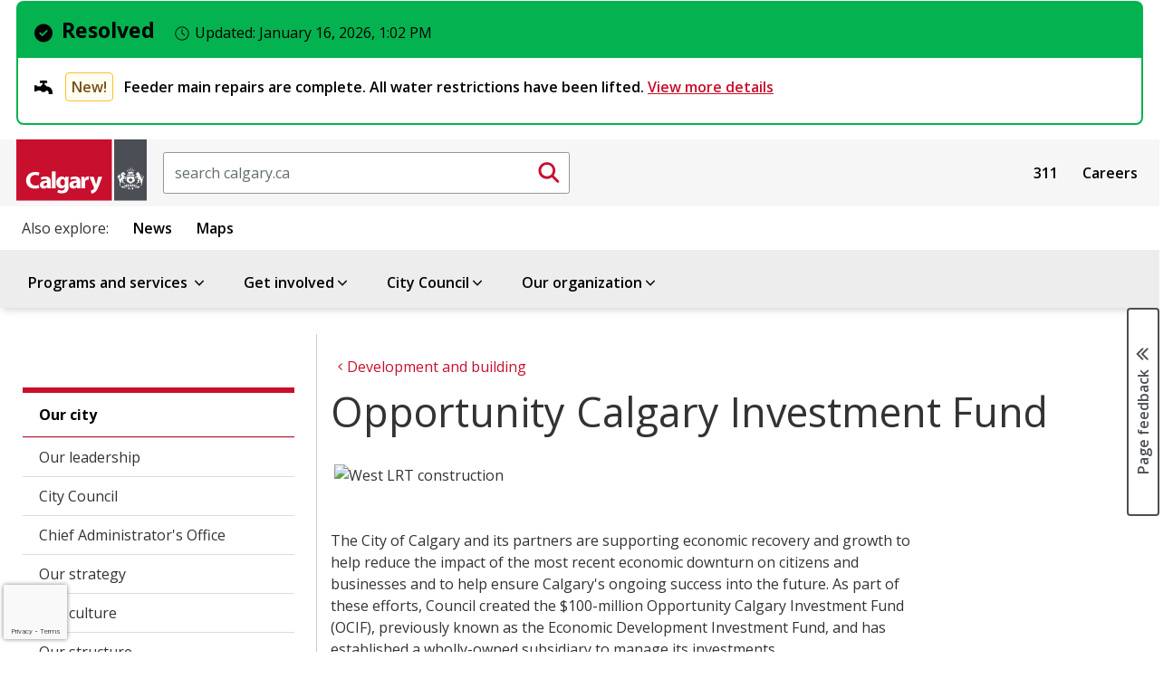

--- FILE ---
content_type: text/html;charset=utf-8
request_url: https://www.calgary.ca/development/opportunity-investment-fund.html
body_size: 19232
content:

<!DOCTYPE HTML>
<html lang="en">
    <head>
  <title>Opportunity Calgary Investment Fund</title>
  
    <!--BREACH prevention padding: JcNsc`g_&#34;qyehDC%jA&#34;s+mu|7u`eal{_JfNIb\RNb:nBd0KS5TN=@=cQS1^&#39;~&lt;#ji#~_D -->
  
  
  












<meta property="og:title" content="Opportunity Calgary Investment Fund"/>
<meta property="og:PageType" content="article"/>
<meta property="og:type" content="article"/>



<meta property="og:site_name" content="https://www.calgary.ca"/>

<meta property="og:url" content="https://www.calgary.ca/development/opportunity-investment-fund.html"/>


<meta property="og:locale" content="en "/>
<meta property="og:image:type" content="image/jpeg"/>

<meta property="og:image" content="https://www.calgary.ca/content/dam/www/social-media-card-images/default_2021-Social_Media_image.jpg"/>



<meta name="twitter:site" content="@cityofcalgary"/>
<meta name="twitter:card" content="summary_large_image"/>
<meta name="twitter:title" content="Opportunity Calgary Investment Fund"/>



<meta name="twitter:image" content="https://www.calgary.ca/content/dam/www/social-media-card-images/default_2021-Social_Media_image.jpg"/>





<meta name="twitter:url" content="https://www.calgary.ca/development/opportunity-investment-fund.html"/>


  
  <meta http-equiv="content-type" content="text/html; charset=UTF-8"/>
  <meta name="viewport" content="width=device-width, initial-scale=1.0"/>
  <meta http-equiv="X-UA-Compatible" content="IE=edge"/>
  
  
  <meta name="template" content="primary-page-template"/>

  <meta name="org" content="City of Calgary Administration/Planning &amp; Development Services;"/>
  <meta name="content-page-type" content="Page Type : Information page;"/>
  <meta name="oldurl" content="/ca/city-manager/our-finances/opportunity-calgary-investment-fund.html"/>
  <meta name="DC.Creator" content="Information page"/>
  <meta name="DC.Title" content="Opportunity Calgary Investment Fund"/>
  



  
    
    

    
    
    
    
    
    


  <!-- IE -->
  <link rel="shortcut icon" type="image/vnd.microsoft.icon" href="/etc/clientlibs/www/main/images/favicon.ico"/>
  <!-- other browsers -->
  <link rel="icon" type="image/vnd.microsoft.icon" href="/etc/clientlibs/www/main/images/favicon.ico"/>

  <link href="//fonts.googleapis.com/css?family=Open+Sans:400italic,600italic,700italic,400,600,700" rel="stylesheet" type="text/css"/>

  
    <link rel="canonical" href="https://www.calgary.ca/development/opportunity-investment-fund.html"/>
  

  <!-- External Scripts -->
  <script src="//code.jquery.com/jquery-3.6.0.min.js" type="text/javascript"></script>
  <script src="https://code.jquery.com/ui/1.14.1/jquery-ui.min.js"></script>
  <script src="https://cdn.jsdelivr.net/npm/bootstrap@5.2.3/dist/js/bootstrap.min.js"></script>

  <!-- Clientlibs -->
  
    
<link rel="stylesheet" href="/etc/clientlibs/www/main.min.css" type="text/css">



  
    
<script src="/etc/clientlibs/www/main.min.js"></script>



  
    
<script src="/etc.clientlibs/clientlibs/granite/jquery/granite/csrf.min.js"></script>



  

  <!-- Legacy browser detection -->
  <script>if (window.document.documentMode) $(document).ready(function () { $("body").attr("data-browser", "ie11"); });</script>

    

  
    
    <script src="//www1.calgary.ca/sdc/WTCalgarycaV3.load.js" type="text/javascript"></script>
  
  

  <!-- Google Tag Manager -->
  
    <script>(function(w,d,s,l,i){w[l]=w[l]||[];w[l].push({'gtm.start':
    new Date().getTime(),event:'gtm.js'});var f=d.getElementsByTagName(s)[0],
    j=d.createElement(s),dl=l!='dataLayer'?'&l='+l:'';j.async=true;j.src=
    'https://www.googletagmanager.com/gtm.js?id='+i+dl+ '&gtm_auth=ieVLX2ymGMaEGA_CRqAzRg&gtm_preview=env-2&gtm_cookies_win=x';f.parentNode.insertBefore(j,f);
    })(window,document,'script','dataLayer','GTM-5R4PHXL');</script>
  
  
  
  
  
  
  
  <!-- End Google Tag Manager -->
  
  <script>
    //prehiding snippet for Adobe Target with asynchronous tags deployment
    ; (function (win, doc, style, timeout) {
      var STYLE_ID = 'at-body-style';
      function getParent() {
        return doc.getElementsByTagName('head')[0];
      }
      function addStyle(parent, id, def) {
        if (!parent) {
          return;
        }
        var style = doc.createElement('style');
        style.id = id;
        style.innerHTML = def;
        parent.appendChild(style);
      }
      function removeStyle(parent, id) {
        if (!parent) {
          return;
        }
        var style = doc.getElementById(id);
        if (!style) {
          return;
        }
        parent.removeChild(style);
      }
      addStyle(getParent(), STYLE_ID, style);
      setTimeout(function () {
        removeStyle(getParent(), STYLE_ID);
      }, timeout);
    }(window, document, "body {opacity: 0 !important}", 250));
  </script>
  
    <script src="//assets.adobedtm.com/launch-EN300d6f3dd9f74d8f85792c2dae95d30e.min.js" async></script>
  
  
  
  
  
  
  

  <script type="text/javascript" src="//script.crazyegg.com/pages/scripts/0027/9840.js" async="async"></script>
</head>
    <body class="coc-pl">
		<!-- Google Tag Manager (noscript) -->
		<noscript><iframe src="https://www.googletagmanager.com/ns.html?id=GTM-5R4PHXL" height="0" width="0" style="display:none;visibility:hidden"></iframe></noscript>
		<!-- End Google Tag Manager (noscript) -->

    	<div id="surveyType" style="display:none">Information</div>
        <div class="page-container   ">
            
                
    
    <div class="row no-gutters global-banner-container">
        <div class="col-12 ">
            


<div class="aem-Grid aem-Grid--12 aem-Grid--default--12 ">
    
    
    
</div>

        </div>
    </div>

    <div class="row no-gutters global-banner-container">
        <div class="col-12 ">
            


    
<link rel="stylesheet" href="/etc.clientlibs/designsystem/components/structure/global-alert/clientlibs.min.css" type="text/css">
<script src="/etc.clientlibs/designsystem/components/structure/global-alert/clientlibs.min.js"></script>





    <div class="cui global-alert-container">
        <div class="cui alert-banner-v2 global success" aria-live="assertive">
            <div class="alert-header">
                    <h2 class="h3 alert-title">
                        <span class="cicon-circle-check-solid" aria-hidden="true"></span>Resolved
                        <span class="timestamp" aria-live="polite">
                            <span class="cicon-clock-o" aria-hidden="true"></span>
                            <span class="label">Updated:</span>
                            <time datetime="2026-01-16T13:02:18.116-07:00">
                                January 16, 2026, 1:02 PM
                            </time>
                        </span>
                    </h2>
            </div>
            <div class="alert-body">
                <ul class="alert-list badge-status">
                    <li>
                        <h3>
                            <span class="cicon-plumbing-faucet" aria-hidden="true"></span>
                            
                                <span class="status notice">New!</span>
                            
                            <span>
                                Feeder main repairs are complete. All water restrictions have been lifted.
                                
                                    <a href="/emergencies/feeder-main-repair/bearspaw-water-main-break.html">
                                        View more details 
                                    </a>
                                
                            </span>
                        </h3>
                    </li>
                    
                </ul>
            </div>
        </div>
        
    </div>

        </div>
    </div>

    <div class="header">
         


<div class="aem-Grid aem-Grid--12 aem-Grid--default--12 ">
    
    <div class="site-header aem-GridColumn aem-GridColumn--default--12">
<script type="text/javascript">
var searchModalId = "<?= 1 ?>";
</script>
<script>
    $( document ).ready(function() {
        COC.Nav.init();
        COC.Nav.initSecondaryNav();
    });
</script>
<header class="cui coc-header with-utility-nav curated-menu single-level-menu calgary-ca-header">
	<div class="header-inner">
		<!-- Skip links provide screen readers and keyboard users a shortcut to the main content area -->
		<ul class="skip-links">
			<li><a href="#cocis-maincontent" class="skip-link">Skip to main content</a></li>
		</ul>
		<!-- Logo -->
		<a href="/home.html" class="coc-logo">
			<img src="/etc/clientlibs/www/main/images/coc-logo-simplify.svg" class="coc-logo-mobile no-print" alt="Return to the Calgary.ca homepage"/>
			<img src="/etc/clientlibs/www/main/images/coc-logo.svg" class="coc-logo-desktop printarea" alt="Return to the Calgary.ca homepage"/>
		</a>
		<!-- <span class="app-title d-none">Official web site of The City of Calgary</span> -->
		

<script>
    $( document ).ready(function() {
        
    });
</script>

<div id="searchBoxPlaceholder"></div>
<div id="global-search-container" class="cui search-box d-none d-sm-block">
    <form action="/search.html" method="get">
		<label for="global-search-input" class="sr-only">Search</label>
		<input id="global-search-input" name="q" class="form-control search-box-input" type="text" placeholder="search calgary.ca"/>
		<button id="global-search-submit-btn" type="submit" class="cui search-box-btn btn-md icon-only primary">
			<span class="cicon-search" aria-hidden="true"></span>
			<span class="sr-only">Submit search</span>
		</button>
    </form>
</div>

<button id="searchModalButton" class="cui search-box d-block d-sm-none" data-bs-toggle="modal" data-bs-target="#global-search-modal" aria-label="Click to open the search window">
	<span class="form-control search-box-input"></span>
	<span class="cui search-box-btn btn-md icon-only primary">
		<span class="cicon-search" aria-hidden="true"></span>
		<span class="sr-only">Submit search</span>
	</span>
</button>

<div id="global-search-modal" class="cui blocker modal" tabindex="-1" role="dialog" aria-hidden="true" data-backdrop="false">
    <div class="modal-dialog modal-fs-mobile" role="document">
        <div class="modal-content">
            <div class="modal-header">
                <h2 id="modal-search-title-1" class="modal-title">Search</h2>
                <button type="button" class="btn-modal-close cui btn-md primary-text" data-bs-dismiss="modal">Close</button>
            </div>
            <div class="modal-body">
                
            </div>
        </div>
    </div>
</div>
		


<div id="google_translate_element" class="cui footer-section no-print"></div>

<script>
 
    function googleTranslateElementInit() {
 
        new google.translate.TranslateElement({
 
        pageLanguage: 'en'
 
        }, 'google_translate_element');
 
    }
 
</script>
 
<script src="//translate.google.com/translate_a/element.js?cb=googleTranslateElementInit"></script>

		<nav id="sub-nav" class="cui utility-nav">
            

<ul class="nav-menu">
    
        <li class="nav-item">
            <a href="/content/www/en/home/311.html">311</a>
        </li>
    
        <li class="nav-item">
            <a href="/content/www/en/home/careers.html">Careers</a>
        </li>
    

        <!-- Basic menu item -->
            <!-- <li class="nav-item">
                <a href="" target="" x-cq-linkchecker="skip"></a>
            </li> -->
    <!-- <li class="nav-item">
        <a href="https://www.calgary.ca/311.html" target="_blank">311</a>
    </li>
    <li class="nav-item">
        <a href="https://www.calgary.ca/careers.html?redirect=/careers">Careers</a>
    </li>
    <li class="nav-item">
        <a href="https://www.calgary.ca/general/calendar.html">Events</a>
    </li> -->
</ul>



        </nav>
		<!-- Mega navigation menu button (for mobile) -->
		<button class="cui nav-mega-btn-open" aria-haspopup="true" aria-expanded="false" aria-label="Open menu" aria-controls="nav-mega">
			<span class="cicon-bars" aria-hidden="true"></span>
			<!--span class="menu-label">Menu</span-->
		</button>
	</div>
	<nav id="related-links" class="cui related-links">
        

<ul class="nav-menu">
    <span class="title">Also explore:</span>
    
        <li class="nav-item">
            <a href="https://newsroom.calgary.ca/" target="_blank">News</a>
        </li>
    
        <li class="nav-item">
            <a href="https://maps.calgary.ca" target="_blank">Maps</a>
        </li>
    

</ul>
    </nav>
	<!-- Mega navigation menu -->
	<nav id="nav-mega" class="cui nav-mega">
		<button type="button" class="cui nav-mega-btn-close" aria-expanded="false" aria-label="Close menu" aria-controls="nav-mega">
			Close<span class="cicon-close-thin-large" aria-hidden="true"></span>
		</button>
		<!-- Simplified for brevity -->
		<ul class="nav-menu ">
			<li class="nav-item menu-header curated-menu">  
				<span tabindex="0" class="boldFont coc-secondary-9L">Menu</span>
			</li>

			
				<!-- Basic menu item -->
				
	            <!-- Pograms & Services menu item -->
				<li class="nav-item has-dropdown">
					<a href="#">Programs and services <span class="cicon-angle-down" aria-hidden="true"></span></a>
<div id="sub-nav-1" class="sub-nav" role="dialog" aria-hidden="true" aria-label="Menu item programs and services sub navigation">
	<button class="cui btn-close-sub-nav-group" aria-label="Close navigation dialog" aria-controls="sub-nav-1">
		Close<span class="cicon-close-thin-large" aria-hidden="true"></span>
	</button>
    <div class="row nav-group">
        <div class="col-lg-12 menu-topic">
            <a class="menu-topic-header" href="/services.html">Programs and services</a>
            <p>Information on all City services</p>
        </div>
    </div>
    <ul class="row nav-group cui catalogue-group">
        <li class="col-lg-3 nav-p-0-mobile">
            <a class="group-title" href="/properties.html">
                <span class="cicon-home" aria-hidden="true"></span>
                <span class="group-title-text">Property, housing and neighbourhoods</span>
                <span class="group-title-desc">Includes water, waste, tax, and programs for your home and local community</span>
            </a>
        </li>
        <li class="col-lg-3 nav-p-0-mobile">
            <a class="group-title" href="/transportation.html">
                <span class="cicon-car" aria-hidden="true"></span>
                <span class="group-title-text">Transportation</span>
                <span class="group-title-desc">Moving around our city - by driving, walking, cycling, public transit, and more</span>
            </a>
        </li>
        <li class="col-lg-3 nav-p-0-mobile">
            <a class="group-title" href="/development.html">
                <span class="cicon-hammer-solid" aria-hidden="true"></span>
                <span class="group-title-text">Development and building</span>
                <span class="group-title-desc">Managing how we improve our city and share our spaces</span>
            </a>
        </li>
        <li class="col-lg-3 nav-p-0-mobile">
            <a class="group-title" href="/safety.html">
                <span class="cicon-bylaws-public-safety" aria-hidden="true"></span>
                <span class="group-title-text">Public and personal safety</span>
                <span class="group-title-desc">Supporting safety with bylaws, programs, alerts and emergency preparation resources</span>
            </a>
        </li> 
        <li class="col-lg-3 nav-p-0-mobile">
            <a class="group-title" href="/for-business.html">
                <span class="cicon-cash-register-solid" aria-hidden="true"></span>
                <span class="group-title-text">For business owners</span>
                <span class="group-title-desc">Setup, operation, and support for small and large businesses</span>
            </a>
        </li>
        <li class="col-lg-3 nav-p-0-mobile">
            <a class="group-title" href="/parks-recreation.html">
                <span class="cicon-parks-recreation" aria-hidden="true"></span>
                <span class="group-title-text">Parks and recreation</span>
                <span class="group-title-desc">Outdoor and indoor spaces to enjoy and play</span>
            </a>
        </li>
        <li class="col-lg-3 nav-p-0-mobile">
            <a class="group-title" href="/planning.html">
                <span class="cicon-map-pen" aria-hidden="true"></span>
                <span class="group-title-text">City planning</span>
                <span class="group-title-desc">Growing our city for today and for our future</span>
            </a>
        </li>
        <li class="col-lg-3 nav-p-0-mobile">
            <a class="group-title" href="/social-services.html">
                <span class="cicon-social-services" aria-hidden="true"></span>
                <span class="group-title-text">Social programs and services</span>
                <span class="group-title-desc">Services and support for various groups</span>
            </a>
        </li>
        <li class="col-lg-3 nav-p-0-mobile">
            <a class="group-title" href="/buy-sell.html">
                <span class="cicon-sack-dollar-solid" aria-hidden="true"></span>
                <span class="group-title-text">Buy and sell with The City</span>
                <span class="group-title-desc">Purchase from or supply goods and services to The City</span>
            </a>
        </li>
        <li class="col-lg-3 nav-p-0-mobile">
            <a class="group-title" href="/pets.html">
                <span class="cicon-paw" aria-hidden="true"></span>
                <span class="group-title-text">Pets</span>
                <span class="group-title-desc">Sharing the city with our animal friends</span>
            </a>
        </li>
        <li class="col-lg-3 nav-p-0-mobile">
            <a class="group-title" href="/environment.html">
                <span class="cicon-leaf" aria-hidden="true"></span>
                <span class="group-title-text">Climate and environment</span>
                <span class="group-title-desc">Climate, nature, and the city's urban habitat</span>
            </a>
        </li>

    </ul>
    
</div>
				</li>
				
				<!-- Get involved -->
				

				<!-- Our organization-->
				
				
				<!-- Council menu item -->
				

				<!-- Business Local Economy menu items -->
				
			
				<!-- Basic menu item -->
				
	            <!-- Pograms & Services menu item -->
				
				
				<!-- Get involved -->
				<li class="nav-item has-dropdown">
					<a href="#">Get involved<span class="cicon-angle-down" aria-hidden="true"></span></a>
<div id="sub-nav-1" class="sub-nav" role="dialog" aria-hidden="true" aria-label="Menu item get involved sub navigation">
	<button class="cui btn-close-sub-nav-group" aria-label="Close navigation dialog" aria-controls="sub-nav-1">
		Close<span class="cicon-close-thin-large" aria-hidden="true"></span>
	</button>
    <div class="row nav-group">
        <div class="col-lg-12 menu-topic">
            <a class="menu-topic-header" href="/get-involved.html">Get involved</a>
            <p>Experience and participate in making life better every day in Calgary</p>
        </div>
    </div>
    <ul class="row nav-group cui catalogue-group">
        <li class="nav-p-0-mobile col-lg-3">
            <a class="group-title" href="/events.html">
                <span class="cicon-calendar" aria-hidden="true"></span>
                <span class="group-title-text">Events</span>
                <span class="group-title-desc">Join in activities, sessions, and celebrations throughout the year</span>
            </a>
        </li>
        <li class="nav-p-0-mobile col-lg-3">
            <a class="group-title" href="/volunteer.html">
                <span class="cicon-hand-heart-solid" aria-hidden="true"></span>
                <span class="group-title-text">Volunteer opportunities</span>
                <span class="group-title-desc">Help fellow Calgarians experience our city</span>
            </a>
        </li>
        <li class="nav-p-0-mobile col-lg-3">
            <a class="group-title" href="/info-requests.html">
                <span class="cicon-call-center-person" aria-hidden="true"></span>
                <span class="group-title-text">Citizen information requests</span>
                <span class="group-title-desc">How to report issues and concerns and request information from the City</span>
            </a>
        </li>
        <li class="nav-p-0-mobile col-lg-3">
            <a class="group-title" href="/accountability.html">
                <span class="cicon-balance-scale" aria-hidden="true"></span>
                <span class="group-title-text">Government accountability programs</span>
                <span class="group-title-desc">Share your concerns about conduct and integrity of City representatives</span>
            </a>
        </li>
        <li class="nav-p-0-mobile col-lg-3">
            <a class="group-title" href="/engagement.html">
                <span class="cicon-comments" aria-hidden="true"></span>
                <span class="group-title-text">Public Engagement and Participation opportunities</span>
                <span class="group-title-desc">Provide input on initiatives or present your own ideas</span>
            </a>
        </li>
        
        <li class="nav-p-0-mobile col-lg-3">
            <a class="group-title" href="/get-involved/elections.html">
                <span class="cicon-times-square" aria-hidden="true"></span>
                <span class="group-title-text">City elections</span>
                <span class="group-title-desc">Your vote matters. Learn how you can participate in city elections.</span>
            </a>
        </li>
        <li class="nav-p-0-mobile col-lg-3">
            <a class="group-title" href="/awards.html">
                <span class="cicon-trophy" aria-hidden="true"></span>
                <span class="group-title-text">Civic awards and recognition</span>
                <span class="group-title-desc">Celebrate those contributing to life in our city</span>
            </a>
        </li>
        
        <li class="nav-p-0-mobile col-lg-3">
            <a class="group-title" href="/appeals.html">
                <span class="cicon-gavel" aria-hidden="true"></span>
                <span class="group-title-text">Appeals and appeal boards</span>
                <span class="group-title-desc">How to make an appeal on decisions made by the City</span>
            </a>
        </li>
</div>
				</li>

				<!-- Our organization-->
				
				
				<!-- Council menu item -->
				

				<!-- Business Local Economy menu items -->
				
			
				<!-- Basic menu item -->
				
	            <!-- Pograms & Services menu item -->
				
				
				<!-- Get involved -->
				

				<!-- Our organization-->
				
				
				<!-- Council menu item -->
				<li class="nav-item has-dropdown">
					<a href="#" aria-expanded="false" aria-haspopup="true">City Council<span class="cicon-angle-down" aria-hidden="true"></span></a>
<div id="sub-nav-2" class="sub-nav" role="dialog" aria-hidden="true" aria-label="Menu item council sub navigation">
    <button class="cui btn-close-sub-nav-group" aria-label="Close navigation dialog" aria-controls="sub-nav-2">
        Close<span class="cicon-close-thin-large" aria-hidden="true"></span>
    </button>
    <div class="row nav-group">
        <div class="col-lg-12 menu-topic">
            <a class="menu-topic-header" href="/council/citycouncil.html">City Council</a>
            <p>Calgary's elected officials and the City's main governing body</p>

            <div class="row menu-call-to-action-container">
                <div class="col-lg-12">
                    <a class="cui btn-sm utility-btn-solid" href="/council/findyourcouncillor.html">Find your Councillor and ward</a>
                    <a class="cui btn-sm utility-btn-solid" href="/council/dyncrm-councillors-contact.html">Contact your Councillor</a>
                    <a class="cui btn-sm utility-btn-solid" href="/council/council-and-committee-webcasts.html">Watch live Council webcasts</a>
                </div>
            </div>
        </div>
    </div>
    <ul class="row nav-group">
        <li class="nav-p-0-mobile col-lg-6">
            <ul class="cui catalogue-group">
                <li>
                    <ul class="group-links mb-0">
                        <li>
                            <a href="/council/mayor.html" class="bold-font">Office of the Mayor - Jeromy Farkas</a>
                        </li>
                    </ul>
                </li>
                <li>
                    <ul class="group-links col-count-2">
                        <li><a href="/council/ward-1/warddefault.html" class="bold-font">Ward 1 - Kim Tyers</a></li>
                        <li><a href="/council/ward-2/warddefault.html" class="bold-font">Ward 2 - Jennifer Wyness</a></li>
                        <li><a href="/council/ward-3/warddefault.html" class="bold-font">Ward 3 - Andrew Yule</a></li>
                        <li><a href="/council/ward-4/warddefault.html" class="bold-font">Ward 4 - DJ Kelly</a></li>
                        <li><a href="/council/ward-5/warddefault.html" class="bold-font">Ward 5 - Raj Dhaliwal</a></li>
                        <li><a href="/council/ward-6/warddefault.html" class="bold-font">Ward 6 - John Pantazopoulos</a></li>
                        <li><a href="/council/ward-7/warddefault.html" class="bold-font">Ward 7 - Myke Atkinson</a></li>
                        <li><a href="/council/ward-8/warddefault.html" class="bold-font">Ward 8 - Nathaniel Schmidt</a></li>
                        <li><a href="/council/ward-9/warddefault.html" class="bold-font">Ward 9 - Harrison Clark</a></li>
                        <li><a href="/council/ward-10/warddefault.html" class="bold-font">Ward 10 - Andre Chabot</a></li>
                        <li><a href="/council/ward-11/warddefault.html" class="bold-font">Ward 11 - Rob Ward</a></li>
                        <li><a href="/council/ward-12/warddefault.html" class="bold-font">Ward 12 - Mike Jamieson</a></li>
                        <li><a href="/council/ward-13/warddefault.html" class="bold-font">Ward 13 - Dan McLean</a></li>
                        <li><a href="/council/ward-14/warddefault.html" class="bold-font">Ward 14 - Landon Johnston</a></li>
                    </ul>
                </li>
            </ul>
        </li>
        <li class="nav-p-0-mobile col-lg-6 border-left">
            <ul class="cui catalogue-group">
                <li>
                    <ul class="group-links">
                        <li>
                            <a href="/council/meetings/legislative-services.html">Council meetings</a>
                        </li>
                        <li>
                            <a href="/council/city-council-accountability.html">Accountability</a>
                        </li>
                        <li>
                            <a href="/council/about-calgary-city-council.html">About Council</a>
                        </li>
                        <li>
                            <a href="/council/councillors-and-wards.html">General ward information</a>
                        </li>
                    </ul>
                </li>
            </ul>
        </li>
    </ul>
</div>

				</li>

				<!-- Business Local Economy menu items -->
				
			
				<!-- Basic menu item -->
				
	            <!-- Pograms & Services menu item -->
				
				
				<!-- Get involved -->
				

				<!-- Our organization-->
				<li class="nav-item has-dropdown">
					<a href="#">Our organization<span class="cicon-angle-down" aria-hidden="true"></span></a>
<div id="sub-nav-1" class="sub-nav" role="dialog" aria-hidden="true" aria-label=" Menu item our organization sub navigation">
	<button class="cui btn-close-sub-nav-group" aria-label="Close navigation dialog" aria-controls="sub-nav-1">
		Close<span class="cicon-close-thin-large" aria-hidden="true"></span>
	</button>
    <div class="row nav-group">
        <div class="col-lg-12 menu-topic">
            <a class="menu-topic-header" href="/about-us.html">Our organization</a>
            <p>Calgary's administration and staff</p>
        </div>
    </div>
    <ul class="row nav-group cui catalogue-group">
        <li class="nav-p-0-mobile col-lg-4">
            <a class="group-title" href="/our-finances.html">
                <span class="cicon-chart-mixed-solid" aria-hidden="true"></span>
                <span class="group-title-text">Budget and finances</span>
                <span class="group-title-desc">How we budget to deliver programs and services that support Calgarians</span>
            </a>
        </li>
        <li class="nav-p-0-mobile col-lg-4">
            <a class="group-title" href="/our-leadership.html">
                <span class="cicon-people-group-solid" aria-hidden="true"></span>
                <span class="group-title-text">Our leadership</span>
                <span class="group-title-desc">The senior administration of City staff</span>
            </a>
        </li>
        <li class="nav-p-0-mobile col-lg-4">
            <a class="group-title" href="/major-projects.html">
                <span class="cicon-helmet-safety-solid" aria-hidden="true"></span>
                <span class="group-title-text">Major projects and initiatives</span>
                <span class="group-title-desc">Ongoing City-directed efforts with large impacts for our city</span>
            </a>
        </li>

        <li class="nav-p-0-mobile col-lg-4">
            <a class="group-title" href="/our-strategy/overview.html">
                <span class="cicon-arrows-turn-to-dots-solid" aria-hidden="true"></span>
                <span class="group-title-text">Our strategy</span>
                <span class="group-title-desc">How we are aligned to deliver on Council's direction</span>
            </a>
        </li>

        <li class="nav-p-0-mobile col-lg-4">
            <a class="group-title" href="/our-services.html">
                <span class="cicon-sitemap" aria-hidden="true"></span>
                <span class="group-title-text">About City of Calgary services</span>
                <span class="group-title-desc">How we work and how we are structured as an organization</span>
            </a>
        </li>
    </ul>
</div>
				</li>
				
				<!-- Council menu item -->
				

				<!-- Business Local Economy menu items -->
				
			
		</ul>
		<!-- utility links and related links display on mobile -->
		<nav id="sub-nav" class="cui utility-nav mobile">
			

<ul class="nav-menu">
    
        <li class="nav-item">
            <a href="/content/www/en/home/311.html">311</a>
        </li>
    
        <li class="nav-item">
            <a href="/content/www/en/home/careers.html">Careers</a>
        </li>
    

        <!-- Basic menu item -->
            <!-- <li class="nav-item">
                <a href="" target="" x-cq-linkchecker="skip"></a>
            </li> -->
    <!-- <li class="nav-item">
        <a href="https://www.calgary.ca/311.html" target="_blank">311</a>
    </li>
    <li class="nav-item">
        <a href="https://www.calgary.ca/careers.html?redirect=/careers">Careers</a>
    </li>
    <li class="nav-item">
        <a href="https://www.calgary.ca/general/calendar.html">Events</a>
    </li> -->
</ul>



		</nav>
		<nav id="related-links" class="cui related-links mobile">
			

<ul class="nav-menu">
    <span class="title">Also explore:</span>
    
        <li class="nav-item">
            <a href="https://newsroom.calgary.ca/" target="_blank">News</a>
        </li>
    
        <li class="nav-item">
            <a href="https://maps.calgary.ca" target="_blank">Maps</a>
        </li>
    

</ul>
		</nav>
	</nav>
</header>
</div>

    
</div>

    </div>

            
            <div class="row no-gutters global-inline-banner-container">
    <div class="col-12 ">
    </div>
</div>

<div class="container-fluid pl-0 pr-0 coc-content-wrapper">
    <div class="root responsivegrid">


<div class="aem-Grid aem-Grid--12 aem-Grid--default--12 ">
    
    <div class="global-inline-notification aem-GridColumn aem-GridColumn--default--12">

<div class="global-inline-banner-container">
    
</div></div>
<div class="subsite-analytics aem-GridColumn aem-GridColumn--default--12">

<div class="global-inline-package-container">
    

        
            <script>


    //////////////////////////////////////
    // Global Mega Nav Clicks Top Level //
    //////////////////////////////////////
  $(document).ready(function() {

$('#nav-mega > ul > li > a').click(function(e) {


var gaCategory =  "Global Mega Nav Clicks Top Level";
var ClickfromPage = window.location.href;
var eventAction = $(this).text().trim();


///////Find Menu Items With Sub Menu//////////////
///////Capeture Click on Closed Items Only////////

if ($(e.target).parent().hasClass('nav-item has-dropdown') ) {
    if ( $(e.target).parent().hasClass('open'))
    {
    ga('send', 'event', gaCategory, eventAction , ClickfromPage );
    }
    

  }

////////Find Menu Items With no Sub Menu//////////////
  else
  {
   
      ga('send', 'event', gaCategory, eventAction , ClickfromPage );
      COC.Analytics.DelayClickthrough(this);
  }


});

});

  


</script>

               

    

        
            
<div id="actionName" data-action-name="opportunity-investment-fund"/></div>
<div data-site-id="6LfUR-AUAAAAAMqhmlsjqZMmbg21a-mJZheYciac" id="siteID"></div>

<style>
.grecaptcha-badge {
  width: 70px !important;
  overflow: hidden !important;
  transition: all 0.3s ease !important;
  left: 4px !important;
}


.grecaptcha-badge:hover {
  width: 256px !important;
}

</style>

<script>
 function onRecaptchaLoadCallback() {
  console.log('recaptcha is ready'); // not showing
 grecaptcha.ready(function() {
     var siteID = $('#siteID').data('site-id');
     var preactionName = $('#actionName').data('action-name');
     var actionName = preactionName.replace(/-/g, '_');

      grecaptcha.execute(siteID, {action: actionName}).then(function(token) {
     var actionName = $('#actionName').data('action-name');
          console.log('recaptchav3 executed on: '+ actionName+'.html' );
      });
  });

}
 </script>
<script defer async src="https://www.google.com/recaptcha/api.js?render=6LfUR-AUAAAAAMqhmlsjqZMmbg21a-mJZheYciac&onload=onRecaptchaLoadCallback"></script>
               

    
</div> </div>
<div class="wordmarkpar generic page basicpage aem-GridColumn aem-GridColumn--default--12"><div class="row wordmark-container">
    <div class="col-12">
			

    </div>
</div>
</div>
<div class="breadcrumbpar aem-GridColumn aem-GridColumn--default--12">


<div id="topic-breadcrumb-container" class="topic-breadcrumb-container cui d-none d-lg-flex ">
	<div class="placeholder" aria-hidden="true"></div>
	<div class="topic-breadcrumb-content">
		<div class="wrap">
			<nav aria-label="Parent topic:">
				<ol class="cui breadcrumb breadcrumb-topic">
					
						<li><a href="/services.html"><span class="cicon-angle-left" aria-hidden="true"></span><span class="text">Programs and services</span></a></li>
					
						<li><a href="/development.html"><span class="cicon-angle-left" aria-hidden="true"></span><span class="text">Development and building</span></a></li>
					
				</ol>
			</nav>
		</div>
	</div>
</div>


<script>
	$(document).ready(function(){ 
		if ( $(".wordmark-content-container").length ) {
			$(".topic-breadcrumb-container").addClass ( "mt-0" );
		} else {
			$(".topic-breadcrumb-container").removeClass ( "mt-0" );
		}
	});	
</script></div>
<div class="breadcrumb-nav aem-GridColumn aem-GridColumn--default--12">

<style>
	.cui.breadcrumb.breadcrumb-nav li::before {
		font-family:"cicon" !important;
		speak:none;
		font-style:normal;
		font-weight:normal;
		font-variant:normal;
		text-transform:none;
		line-height:1;
		-webkit-font-smoothing:antialiased;
		-moz-osx-font-smoothing:grayscale;
		color:#6f7277;
		display:inline-block;
		font-size:.5625rem;
		content:"\e159";
		padding:0 .375rem
	}
</style></div>
<div class="maincontentpar aem-GridColumn aem-GridColumn--default--12">


<div class="row no-gutters coc-content ">
	<div class="col-12 col-lg-3 secondary-nav-container">
		

<nav id="nav-secondary" class="cui nav-secondary localNav" style="display: block;">
	<button class="nav-btn-mobile expandBtn" type="button" aria-controls="nav-secondary" aria-haspopup="true" aria-label="Open the secondary navigation menu">Menu</button>
	<button class="nav-btn-mobile collapseBtn active" type="button" aria-controls="nav-secondary" aria-label="Close the secondary navigation menu" style="display:none;">Menu</button>
    <ul class="nav-menu">
		<li class="first">
            <a href="/our-city.html">Our city</a>
		</li>
        
            <li><a href="/our-leadership.html">Our leadership</a></li>
		
            <li><a href="/council/citycouncil.html"> City Council</a></li>
		
            <li><a href="/our-leadership/chief-administrators-office.html"> Chief Administrator&#39;s Office</a></li>
		
            <li><a href="/our-strategy/overview.html">Our strategy</a></li>
		
            <li><a href="/about-us/culture.html">Our culture</a></li>
		
            <li><a href="/our-services/overview.html">Our structure</a></li>
		
            <li><a href="/our-strategy/your-priorities.html">Shaping Calgary&#39;s future</a></li>
		
            <li><a href="/our-finances.html">Our finances</a></li>
		
            <li><a href="/our-finances/budgets.html">Our plans and budgets</a></li>
		
            <li><a href="/our-finances/investor-relations.html">Investor relations</a></li>
		
            <li><a href="/our-finances/facts.html">Financial facts</a></li>
		
            <li><a href="/our-city/newsletter.html">Living in Calgary newsletter</a></li>
		
            <li><a href="/our-city/podcast.html">Calgary Conversations podcast</a></li>
		
	</ul>
</nav>

	</div>
	<div class="col-12 col-lg-9 main-content-container" id="cocis-maincontent">
		<div class="container-fluid pr-0 pl-0">
			<div class="container">
				

				<div class="row no-gutters mx-auto">
					<div class="col-12">
						<div id="topic-breadcrumb-container" class="topic-breadcrumb-container cui d-flex d-lg-none  ">
							<div class="placeholder" aria-hidden="true"></div>
							<div class="topic-breadcrumb-content pl-0"><!--remove the pl-0 class when use the new topic based template-->
								<div class="wrap">
									<nav aria-label="Parent topic:">
										<ol class="cui breadcrumb breadcrumb-topic">
											
												<li><a href="/services.html"><span class="cicon-angle-left" aria-hidden="true"></span><span class="text">Programs and services</span></a></li>
											
												<li><a href="/development.html"><span class="cicon-angle-left" aria-hidden="true"></span><span class="text">Development and building</span></a></li>
											
										</ol>
									</nav>
								</div>
							</div>
						</div>
						<h1 class="coc-content-page-title ">Opportunity Calgary Investment Fund</h1>
					</div>
				</div>
			</div>
			<div class="row no-gutters">
				<div class="col-12 mx-auto">
            		


<div class="aem-Grid aem-Grid--12 aem-Grid--default--12 ">
    
    <div class="grid-layout aem-GridColumn aem-GridColumn--default--12">


    
        <div class="container ">
            <div class="row">
                
                    <div class="col-12 col-md-12">




    
    
    <div class="text parbase">
<div id="ctl00_PlaceHolderMain_RichHtmlField1__ControlWrapper_RichHtmlField" class="ms-rtestate-field" style="display: inline;">
  ​​ 
 <img alt="West LRT construction" src="/content/dam/www/ca/city-manager/scripts/our-finances/img/finance-banner.jpg"> 
 <div> 
  <br> 
 </div> 
 <div> 
  <br> 
 </div> 
 <div> 
  <p style="padding-top: 0.0px;font-size: 16.0px;">The City of Calgary and its partners are supporting economic recovery and growth to help reduce the impact of the most recent economic downturn on citizens and businesses and to help ensure Calgary's ongoing success into the future. As part of these efforts, Council created the $100-million Opportunity Calgary Investment Fund (OCIF), previously known as the Economic Development Investment Fund, and has established a wholly-owned subsidiary to manage its investments.</p> 
  <p style="padding-top: 0.0px;font-size: 16.0px;">The OCIF is intended to support projects that will stimulate growth in targeted sectors of Calgary's economy. It is for existing local businesses that are expanding their operations and for attracting business and investment to Calgary.</p> 
  <p style="padding-top: 0.0px;font-size: 16.0px;">Calgary Economic Development is responsible for managing the program intake. You can find more information on the OCIF including how to apply, at <a href="http://www.opportunitycalgary.com/" target="_blank">opportunitycalgary.com/</a>.</p> 
  <br> 
  <br>Oct. 4, 2018 -  
  <a href="https://www.calgaryeconomicdevelopment.com/newsroom/mobsquad-is-first-company-to-get-support-from-opportunity-calgary-investment-fund/" target="_blank">MobSquad</a> first company to receive support from OCIF.  ​ 
  <br> 
 </div> 
 <div> 
  <br> 
 </div> ​​ 
</div>

    
</div>


</div>
                
            </div>
        </div>
    
    
    
</div>

    
</div>

				</div>
			</div>
		</div>
	</div>
</div></div>
<div class="bottomcontentpar aem-GridColumn aem-GridColumn--default--12"><div class="container-fluid pr-0 pl-0">
    <div class="row">
        <div class="col-12">
            


<div class="aem-Grid aem-Grid--12 aem-Grid--default--12 ">
    
    
    
</div>

        </div>
    </div>
</div></div>
<div class="disclaimerpar generic page basicpage aem-GridColumn aem-GridColumn--default--12"><div class="disclaimer-container coc-secondary-10L">
	


    <div class="disclaimer container">
        <hr/>
        
            <div class="media bg-transparent">
                <span class="cicon-info-circle coc-secondary-2L media-left md" aria-hidden="true"></span>
                <div class="media-body">
                    <p class="unset-max-width">
                        This information has no legal status and cannot be used as an official interpretation of the various bylaws, codes and regulations currently in effect. The City of Calgary accepts no responsibility to persons relying solely on this information. Web pages are updated periodically. ​
                    </p>
                </div>
            </div>
        
        
    </div>



</div>
</div>
<div class="vocpar generic page basicpage aem-GridColumn aem-GridColumn--default--12"><div class="disclaimer-container coc-secondary-10L">
	


    
<script src="/etc.clientlibs/www/components/structure/voc-test/clientlibs.min.js"></script>
<script src="/etc.clientlibs/www/components/structure/voc/clientlibs.min.js"></script>



<style>
	.modal-backdrop.in {
		display: none;
	}
</style>

	<button class="cui btn-sm utility-btn-solid pagefeedback" data-bs-toggle="modal" data-bs-target="#pagefeedback" id="pagefeedback-btn">
		Page feedback
		<span class="cicon-angle-double-up right" aria-hidden="true"></span>
	</button>


<div data-buttons-style='stack-buttons' id="data-buttons-style"> </div>
<div class="page-exclude d-none">undefined/null,undefined/null,undefined/null,undefined/null,undefined/null,undefined/null,undefined/null,undefined/null,undefined/null,undefined/null,undefined/null,undefined/null,undefined/null,undefined/null,undefined/null,undefined/null,undefined/null,undefined/null,undefined/null,undefined/null,undefined/null,undefined/null,undefined/null,undefined/null,undefined/null,undefined/null,undefined/null,undefined/null,undefined/null,undefined/null,undefined/null,undefined/null,undefined/null,undefined/null,undefined/null,undefined/null,undefined/null,undefined/null,undefined/null,undefined/null,undefined/null,undefined/null,undefined/null,undefined/null,undefined/null,undefined/null,undefined/null,undefined/null,undefined/null,undefined/null,undefined/null,undefined/null,undefined/null,undefined/null,undefined/null,undefined/null,undefined/null,undefined/null,undefined/null,undefined/null,undefined/null,undefined/null,undefined/null,undefined/null,undefined/null,undefined/null,undefined/null,undefined/null,undefined/null,undefined/null,undefined/null,undefined/null,undefined/null,undefined/null,undefined/null,undefined/null,undefined/null,undefined/null,undefined/null,undefined/null,undefined/null,undefined/null,undefined/null,undefined/null,undefined/null,undefined/null,undefined/null,undefined/null,undefined/null,undefined/null,undefined/null,undefined/null,undefined/null,undefined/null,undefined/null,undefined/null,undefined/null,undefined/null,undefined/null,undefined/null,undefined/null</div>
<style>
	.vocpar .btn-sm.cui.stackedpagefeedback {
		display: inline-block;
		position: fixed;
		right: 0;
		//width: 12rem;
		width: fit-content !important;
		transform: rotate(270deg) !important;
		-webkit-transform: rotate(270deg) !important;
		-ms-transform: rotate(270deg) !important;
		transform-origin: right bottom;
		-webkit-transform-origin: right bottom;
		-ms-transform-origin: right bottom;
		top: 50% !important;
		height: 2rem;
		z-index: 10001;
		font-size: 0.9rem !important;
	}

	.vocpar .websitemodal-footer{
		position: absolute;
		left: 0;
		width: 100%;
		bottom: 0;
		margin-left: 0 !important;
		margin-right: 0 !important;
	}
	.vocpar .pagemodal-footer{
		position: absolute;
	}
	@media (min-width: 768px) {
		body.modal-websitefeedback-open #websitefeedback .modal-dialog.modal-dialog-voc { 
			display: flex !important;
			align-items: center;
			height: 100vh;
		}
    	body.modal-pagefeedback-open #pagefeedback .modal-dialog.modal-dialog-voc .modal-content {
			top: 50%;
		}
	}
	@media (min-width: 992px) {
    	body.modal-pagefeedback-open #pagefeedback .modal-dialog.modal-dialog-voc .modal-content {
			top: 60%;
		}
	}

	@media (min-width: 1050px) {
		.vocpar .btn-sm.cui.stackedpagefeedback {
			top: 50% !important;
			height: 2rem !important;
		}
	}

	body.modal-pagefeedback-openstacked .side-btnstacked.pageclose-btn {
		z-index: 5000 !important;
	}
</style>

<script>
	//COC.Components.voc.init();

	var delay = 90;
	var controller_enableDelay = "animate__delay-" + 90 + "s";
	var page_exclude = $(".page-exclude").text();
	var aa = page_exclude.split(',');
	var voc_url = document.URL;
	var i;
	for (i = 0; i < aa.length; i++) {
		if (voc_url.includes(aa[i])) {
			$("#pagefeedback-btn, #websitefeedback-btn").remove();
			// $("#pagefeedback").removeClass("15 30 90 delay animate__animated animate__fadeInRight ");
			//$(".modal-backdrop-test").addClass("d-none");
		}
	}
</script>

	<div id="pagefeedback" class="cui modal information delay 90" tabindex="-1" role="dialog" aria-labelledby="unique-pagefeedback" aria-hidden="true" style="z-index:21474836391111!important">
		<div class="modal-dialog modal-dialog-voc modal-fs-mobile " role="document">
			<button type="button" class="btn-modal-close cui btn-sm primary-text pageclose-btn side-btn" data-bs-dismiss="modal">Page feedback<span class="cicon-angle-double-up right" aria-hidden="true"></span></button>
			<div class="modal-content voc-modal-content" id="voc-blanck-pagelevel">
				<div class="modal-header">
					<h2 id="unique-pagefeedback" class="modal-title">Tell us how we&#39;re doing</h2>
					<button type="button" class="btn-modal-close cui btn-md primary-text pageclose-btn" data-bs-dismiss="modal">Close</button>
				</div>
				
<div class="modal-body" id="pagereceiver">
   <p class="mb-0">By beginning this survey you accept our <a href="https://www.calgary.ca/general/privacy-policy.html" target="_blank">privacy policy</a></p>
    <hr aria-hidden="true"/>
    <form method="POST" action="#" id="pagefeedback" onsubmit="event.preventDefault();" name="pagefeedback" enctype="multipart/form-data" target="pagereceiver" data-pl-frm-vld="true" data-pl-frm-ctrl="true">
        <input type="hidden" name=":formstart" value=""/><input type="hidden" name="_charset_" value="utf-8"/>
        <input type="hidden" id="validateredirect" name=":redirect" value="/content/platform.html"/>
        <!-- <sly data-sly-test="false">
	        <fieldset class="form-group bordered">
	            <legend>What Main Area of Calgary.ca were you looking for?</legend>
	            <select class="cmp-form-options__field cmp-form-options__field--drop-down service" name="q1a" id="form-options-q1a" aria-invalid="false" required>
	                <option value="">Select Your Area</option>
	                <option value="Recreation">Recreation</option>
	                <option value="Planning and Development">Planning and Development</option>
	                <option value="City Council">City Council</option>
	                <option value="City Council">DCMO</option>
	            </select>
	        </fieldset>
	     </sly>-->
        <fieldset class="form-group  form-option-radio-block">
            <legend>Did you find the information you were looking for?<!--span class="label-required ">(required)</span--></legend>
                <label class="form-check-radio-label" for="q1"><input id="q1" name="q1" type="radio" value="easily"/>Yes, easily</label>
                <label class="form-check-radio-label" for="ex-radio-2"><input id="ex-radio-2" name="q1" type="radio" value="eventually"/>Yes, eventually</label>
                <label class="form-check-radio-label" for="ex-radio-3"><input id="ex-radio-3" name="q1" type="radio" value="no"/>No</label>
        </fieldset>
        <fieldset class="form-group " id="pageFeedback-group">
            <legend>What would make this page more useful?  (<span id="page_current_comment">0</span><span id="page_maximum_comment">/255</span>)</legend>
            <textarea id="pageFeedback-useful" name="pageFeedback-useful" class="form-control" rows="3" placeholder="Max: 255 Characters" maxlength="255"></textarea>
        </fieldset>
        <fieldset class="form-group mb-responsive">
            <legend>How satisfied are you with this page? <!--span class="label-required ">(required)</span--></legend>
            <p class="form-text mb-xs" id="help-text-10">(1 is very dissatisfied and 5 is very satisfied)</p>
            <span class="number-cb-group">
                <label for="rating-1"><input type="radio" aria-describedby="help-text-10" id="rating-1" name="rating" value="1"/><span class="label-text">1</span></label>
                <label for="rating-2"><input type="radio" aria-describedby="help-text-10" id="rating-2" name="rating" value="2"/><span class="label-text">2</span></label>
                <label for="rating-3"><input type="radio" aria-describedby="help-text-10" id="rating-3" name="rating" value="3"/><span class="label-text">3</span></label>
                <label for="rating-4"><input type="radio" aria-describedby="help-text-10" id="rating-4" name="rating" value="4"/><span class="label-text">4</span></label>
                <label for="rating"><input type="radio" aria-describedby="help-text-10" id="rating" name="rating" value="5"/><span class="label-text">5</span></label>
            </span>
            <div class='rating page-error'></div>
        </fieldset>
     <!--    <button class="cui btn-md primary" type="submit" id="pagefeedback-modelbtn">
            <span class="btn-wrapper"><span class="btn-text">Send</span><span class="cicon-angle-right right" aria-hidden="true"></span>
            </span>
        </button> -->
        <div class="form-footer pagemodal-footer">
            <button class="cui btn-md primary" type="submit" id="pagefeedback-modelbtn">
                <span class="btn-wrapper"><span class="btn-text">Send feedback</span><span class="cicon-angle-right right" aria-hidden="true"></span>
                </span>
            </button>
        </div>
    </form>
</div>
			</div>
		</div>
	</div>



<script>
	COC.Components.voc.init();

	if ($("#btnOpenAssessmentChatbot,#chat-widget-container").length) {
		var buttonsStyle = $("#data-buttons-style").data("buttons-style");
		if (buttonsStyle == "stack-buttons") {
			$('#pagefeedback-btn').attr('style', 'top: 22%!important;width:11rem; font-size:0.9rem!important; height: 2rem!important;');
			$('#websitefeedback-btn').removeClass("websitefeedback");
			$('#websitefeedback-btn').addClass("stackedpagefeedback");

			$('#pagefeedback-btn').attr('style', 'top: 22%!important;width:11rem;font-size:0.9rem!important; height: 2rem!important;');

			$('#websitefeedback-btn').removeClass("websitefeedback");

			$('#websitefeedback-btn').addClass("stackedpagefeedback");
		}

		if (buttonsStyle == "hide-buttons") {
			$("#pagefeedback-btn, #websitefeedback-btn").remove();
			// $("#pagefeedback").removeClass("15 30 90 delay animate__animated animate__fadeInRight ");
		}

	}

	var delay = 90;
	var controller_enableDelay = "animate__delay-" + 90 + "s";
	var page_exclude = $(".page-exclude").text();
	var aa = page_exclude.split(',');
	var voc_url = document.URL;
	var i;
	for (i = 0; i < aa.length; i++) {
		if (voc_url.includes(aa[i])) {
			$("#pagefeedback-btn, #websitefeedback-btn").remove();
			$("#pagefeedback").removeClass("15 30 90 120 delay animate__delay-200ms animate__fadeInRight animate__animated animate__faster ");
		}
	}
</script>

<script src="https://cdnjs.cloudflare.com/ajax/libs/jquery-cookie/1.4.1/jquery.cookie.js" integrity="sha384-ch1nZWLCNJ31V+4aC8U2svT7i40Ru+O8WHeLF4Mvq4aS7VD5ciODxwuOCdkIsX86" crossorigin="anonymous"></script>


<script>
	window.onload = function () {
		if ($("#btnOpenAssessmentChatbot,#chat-widget-container").length) {
			var buttonsStyle = $("#data-buttons-style").data("buttons-style");
			if (buttonsStyle == "stack-buttons") {
				$('#pagefeedback-btn').attr('style', 'top: 22%!important;width:11rem');
				$('#websitefeedback-btn').removeClass("websitefeedback");
				$('#websitefeedback-btn').addClass("stackedpagefeedback");

				$('#pagefeedback-btn').attr('style', 'top: 22%!important;width:11rem');
				//$('#pagefeedback-btn').attr('style', 'width: 12rem!important');

				$('#websitefeedback-btn').removeClass("websitefeedback");

				$('#websitefeedback-btn').addClass("stackedpagefeedback");
			}

			if (buttonsStyle == "hide-buttons") {
				$("#pagefeedback-btn, #websitefeedback-btn").remove();
				// $("#pagefeedback").removeClass("15 30 90 delay animate__animated animate__fadeInRight ");
			}
		}
	};

	var paginationHandler = function () {
		// store pagination container so we only select it once
		var $paginationContainer = $(".pagination-container"),
			$pagination = $paginationContainer.find('.pagination ul');
		// click event
		$pagination.find("li a").on('click.pageChange', function (e) {
			e.preventDefault();
			// get parent li's data-page attribute and current page
			var parentLiPage = $(this).parent('li').data("page"),
				currentPage = parseInt($(".pagination-container div[data-page]:visible").data('page')),
				numPages = $paginationContainer.find("div[data-page]").length;

			// make sure they aren't clicking the current page
			if (parseInt(parentLiPage) !== parseInt(currentPage)) {
				// hide the current page
				$paginationContainer.find("div[data-page]:visible").hide();
				if (parentLiPage === '+') {
					// next page
					$paginationContainer.find("div[data-page=" + (currentPage + 1 > numPages ? numPages : currentPage + 1) + "]").show();
				} else if (parentLiPage === '-') {
					// previous page
					$paginationContainer.find("div[data-page=" + (currentPage - 1 < 1 ? 1 : currentPage - 1) + "]").show();
				} else {
					// specific page
					$paginationContainer.find("div[data-page=" + parseInt(parentLiPage) + "]").show();
				}
			}
			$(".pagination .prev .page-link").click(function () {
				if (currentPage == 4) {
					$("#websitefeedback-modelbtn").hide();
					$(".pagination-container .next").removeClass("d-none");
				}
			});
			// disable next and prev button
			if (currentPage == 4) {
				$(".pagination-container .next").addClass("d-none");
				$("#websitefeedback-modelbtn").show();
			} else if (currentPage == 1 || currentPage == 2 || currentPage == 3 || currentPage == 5) {
				$(".pagination-container .next").removeClass("d-none");
				$(".pagination-container .prev").removeClass("d-none");
				$("#websitefeedback-modelbtn").hide();
			} else {
				$("#websitefeedback-modelbtn").hide();
			}

			if ($("div[data-page='1']:visible").length == 1) {
				$(".pagination-container .next").removeClass("d-none");
				$(".pagination-container .prev").addClass("d-none");
				$("#websitefeedback-modelbtn").hide();
			}
			if ($("div[data-page='3']:visible").length == 1) {
				$(".pagination-container .next").removeClass("d-none");
				$(".pagination-container .prev").removeClass("d-none");
				$("#websitefeedback-modelbtn").hide();
			}

		});
	};
	$(document).ready(paginationHandler);
	var pageCookieTime = 7;
	var websiteCookieTime = 0;

	function checkBrowser() {
		var browsername = "Others";
		var userAgentObj = {
			"chrome": "",
			"IExplorer": "",
			"firefox": "",
			"safari": "",
			"opera": "",
			"Microsoft Edge": ""
		}

		// Get the user-agent string
		let userAgentString =
			navigator.userAgent;

		// Detect Chrome
		let chromeAgent =
			userAgentString.indexOf("Chrome") > -1;
		userAgentObj["Chrome"] = chromeAgent;


		// Detect Microsoft Edge
		let edgeAgent =
			userAgentString.indexOf("Edg") > -1;
		userAgentObj["Microsoft Edge"] = edgeAgent;


		// Detect Internet Explorer
		let IExplorerAgent =
			userAgentString.indexOf("MSIE") > -1 ||
			userAgentString.indexOf("rv:") > -1;
		userAgentObj["IExplorer"] = IExplorerAgent;


		// Detect Firefox
		let firefoxAgent =
			userAgentString.indexOf("Firefox") > -1;
		userAgentObj["Firefox"] = firefoxAgent;

		// Detect Safari
		let safariAgent =
			userAgentString.indexOf("Safari") > -1;
		userAgentObj["Safari"] = safariAgent;

		// Iphone and Safari
		if ((userAgentString.indexOf("iPhone") > -1) && (safariAgent))
			safariAgent = true;

		// Discard Safari since it also matches Chrome
		if ((chromeAgent) && (safariAgent))
			safariAgent = false;

		// Detect Opera
		let operaAgent =
			userAgentString.indexOf("OP") > -1;
		userAgentObj["Opera"] = operaAgent;


		// Discard Chrome since it also matches Opera
		if ((chromeAgent) && (operaAgent))
			chromeAgent = false;

		browsername = getKeyByValue(userAgentObj, true);
		//console.log(userAgentObj);
		return browsername;

	}

	function getKeyByValue(object, value) {
		return Object.keys(object).find(function (key) {
			return object[key] === value;
		});
	}

	function checkOS() {
		var Name = "Unknown OS";
		if (navigator.userAgent.indexOf("Win") != -1) Name =
			"Windows";
		if (navigator.userAgent.indexOf("Mac") != -1) Name =
			"Macintosh";
		if (navigator.userAgent.indexOf("Linux") != -1) Name =
			"Linux";
		if (navigator.userAgent.indexOf("Android") != -1) Name =
			"Android";
		if (navigator.userAgent.indexOf("like Mac") != -1) Name =
			"iOS";
		return Name;
	}

	function getCurrentDate() {
		//const months = ["January", "February", "March", "April", "May", "June", "July", "August", "September", "October", "November", "December" ];
		const months = ["01", "02", "03", "04", "05", "06", "07", "08", "09", "10", "11", "12"];
		var currentDate = new Date();
		currentDate = currentDate.getFullYear() + "-" + months[currentDate.getMonth()] + "-" + currentDate.getDate();

		return currentDate;
	}

	function addZero(i) {
		if (i < 10) {
			i = "0" + i;
		}
		return i;
	}

	function getCurrentTime() {
		var currentTime = new Date();
		currentTime = addZero(currentTime.getHours()) + ":" + addZero(currentTime.getMinutes()) + ":" + addZero(currentTime.getSeconds());

		return currentTime;
	}

	function getOS() {
		var userAgent = window.navigator.userAgent,
			platform = window.navigator.platform,
			macosPlatforms = ['Macintosh', 'MacIntel', 'MacPPC', 'Mac68K'],
			windowsPlatforms = ['Win32', 'Win64', 'Windows', 'WinCE'],
			iosPlatforms = ['iPhone', 'iPod'],
			os = null;

		if (macosPlatforms.indexOf(platform) !== -1) {
			os = 'Mac OS';
		} else if (/iPad/.test(userAgent)) {
			os = 'iPad OS';
		} else if (iosPlatforms.indexOf(platform) !== -1) {
			os = 'iOS';
		} else if (windowsPlatforms.indexOf(platform) !== -1) {
			os = 'Windows';
		} else if (/CrOS/.test(userAgent)) {
			os = 'Chrome OS';
		} else if (/Android/.test(userAgent)) {
			os = 'Android';
		} else if (!os && /Linux/.test(platform)) {
			os = 'Linux';
		}

		return os;
	}

	function isMobileTablet() {
		const userAgent = navigator.userAgent;
		if (/(tablet|ipad|playbook|silk)|(android(?!.*mobi))/i.test(userAgent)) {
			return "Tablet";
		}
		if (/Mobile|iP(hone|od)|Android|BlackBerry|IEMobile|Kindle|Silk-Accelerated|(hpw|web)OS|Opera M(obi|ini)/.test(userAgent)) {
			return "Mobile";
		}
		return "Desktop";
	}

	function isDepartment() {
		var Department = document.location.href.split("/")[3];
		//var BusinessUnit = document.location.href.split("/")[3];
		if (Department != undefined && Department != "") {
			//console.log("Department"+Department);
			return Department;
		}
	}

	function isBusinessUnit() {
		var BusinessUnit = document.location.href.split("/")[4];
		if (BusinessUnit != undefined && BusinessUnit != "") {
			//console.log("Business Unit is "+BusinessUnit);
			return BusinessUnit;
		}
	}

	$(document).ready(function () {
		$(".pagination-container .prev").addClass("d-none");

		var delay = 90 || 0


	});
	//var controller_enableDelay ="animate__delay-" + 90 + "s ";
	//var aa = ["Building-permit-fee-calculator-demolition" ,"Building-permit-fee-calculator-new-homes"]; //;
	// Click the pagefeedback btn will bring the modal that comes from the right side of the screen 
	var showPageFeedbackAnimClasses = ("animate__delay-200ms animate__fadeInRight animate__animated animate__faster");
	var hidePageFeedbackAnimClasses = ("animate__delay-200ms animate__fadeOutRight animate__animated animate__faster");

	var timeoutFn;
	var isPagefeedbackModalOpen = false;
	var isWebsitefeedbackModalOpen = false;
	$(document).on("click", ".pagefeedback", function (event) {
		event.preventDefault();
		var getIdValue = $(this).attr("data-bs-target");
		pagefeedbackModalOpen(getIdValue)
	});

	function pagefeedbackModalOpen(getIdValue) {
		if (isPagefeedbackModalOpen) return;
		// close any open modal
		$("body").find("button[data-bs-dismiss='modal']").click();
		window.clearTimeout(timeoutFn);
		isPagefeedbackModalOpen = true;
		websitefeedbackModalClose("#websitefeedback");
		$(getIdValue)
			.removeClass("delay 15 30 90 120" + hidePageFeedbackAnimClasses)
			.addClass(showPageFeedbackAnimClasses)
			.attr("style", "display: block !important;")
			.attr("aria-modal", "true")
			.removeAttr("aria-hidden");
			setTimeout(function () {
				$(getIdValue).removeClass(showPageFeedbackAnimClasses)
			}, 1000);

		$("body").addClass("modal-pagefeedback-open");
		$("#pagefeedback-btn").addClass("pagefeedback-no-delay-active ");
	};

	function pagefeedbackModalClose(getIdValue) {
			if (!isPagefeedbackModalOpen) return;
			isPagefeedbackModalOpen = false;
			$(getIdValue)
				.removeClass(showPageFeedbackAnimClasses)
				.addClass(hidePageFeedbackAnimClasses)
				.attr("style", "display: none;");
			$("body").removeClass("modal-pagefeedback-open");
			$(".modal-backdrop.show").remove();
			setTime = setTimeout(function () {								
				$("#pagefeedback-btn").removeClass("pagefeedback-no-delay-active ");
			}, 1000)
	};

	if (delay == "0" || delay == 0 || delay == "") {
		$("#pagefeedback").removeClass("delay 15 30 90 120");
	}

	$(".pageclose-btn").click(function () {
		var pageFeedbackCookie = "voc_pageFeedback_close";
		$.cookie(pageFeedbackCookie, "voc_pageFeedback_close", { expires: pageCookieTime });
	});
	var websitefeedbackOpenAnimationClasses = ("animate__fadeInUp  animate__animated animate__faster")

	//webside feedback btn
	$(document).on("click", "#websitefeedback-btn", function (event) {
		window.clearTimeout(timeoutFn);
		var getIdValue = $(this).attr("data-bs-target");
		$(getIdValue).attr("style", "display: block !important;");
		websitefeedbackModalOpen(getIdValue);
	});
	$(".websiteclose-btn").click(function () {
		websitefeedbackModalClose("#websitefeedback");
		if ($('.modal-backdrop').length > 0) {
			$('.modal-backdrop').remove();
		}
		$("#pagefeedback").removeClass("d-none").hide();
	});
	function websitefeedbackModalOpen(getIdValue) {
		if (isWebsitefeedbackModalOpen) return;
		isWebsitefeedbackModalOpen = true;

		$(getIdValue)
			.addClass(websitefeedbackOpenAnimationClasses)
			.attr("style", "display: block !important;");
		// insert the modal backdrop if there isn't one: there was a bug at thank you modal  
		if ($('.modal-backdrop').length === 0) {
			$('body').append('<div class="modal-backdrop show"></div>');
		} else if ($('.modal-backdrop').length > 1) {
			// remove extra modal backdrop
			$('.modal-backdrop:gt(0)').remove();
		}
		$(".modal-backdrop.show").attr("style", "display: block !important;");
		$("body").removeClass("modal-pagefeedback-open").addClass("modal-websitefeedback-open");
	};
	function websitefeedbackModalClose(getIdValue) {
		if (!isWebsitefeedbackModalOpen) return;
		isWebsitefeedbackModalOpen = false;
		$(getIdValue)
			.removeClass(websitefeedbackOpenAnimationClasses)
			.attr("style", "display: none;");
		$(".modal-backdrop.show").remove();
		$("body").removeClass("modal-websitefeedback-open");
	};

	$(".websiteclose-btn").click(function () {
		websitefeedbackModalClose("#websitefeedback");
		if ($('.modal-backdrop').length > 0) {
			$('.modal-backdrop').remove();
		}
		$("#pagefeedback").removeClass("d-none").hide();
	});


	//Setup page feedback delays
	//delay 15 second
	if ($("#pagefeedback").hasClass("delay") && $("#pagefeedback").hasClass("15")) {
		timeoutFn = setTimeout(function () {
			pagefeedbackModalOpen("#pagefeedback");
			$("#pagefeedback").attr("aria-modal", "true").removeAttr("aria-hidden");
			$("body").addClass("modal-pagefeedback-open modal-open");
			$("#pagefeedback-btn").addClass("pagefeedback-delay-active");
		}, 15000);
	}
	//delay 30 second
	else if ($("#pagefeedback").hasClass("delay") && $("#pagefeedback").hasClass("30")) {
		timeoutFn = setTimeout(function () {
			pagefeedbackModalOpen("#pagefeedback");
			$("#pagefeedback").attr("aria-modal", "true").removeAttr("aria-hidden");
			$("body").addClass("modal-pagefeedback-open modal-open");
			$("#pagefeedback-btn").addClass("pagefeedback-delay-active");
		}, 30000);
	}
	//delay 90 second
	else if ($("#pagefeedback").hasClass("delay") && $("#pagefeedback").hasClass("90")) {
		timeoutFn = setTimeout(function () {
			pagefeedbackModalOpen("#pagefeedback");
			$(".delay").attr("aria-modal", "true").removeAttr("aria-hidden");
			$("body").addClass("modal-pagefeedback-open modal-open");
			$("#pagefeedback-btn").addClass("pagefeedback-delay-active");
		}, 90 * 1000);
	}
	//delay 2 mins
	else if ($("#pagefeedback").hasClass("delay") && $("#pagefeedback").hasClass("120")) {
		timeoutFn = setTimeout(function () {
			pagefeedbackModalOpen("#pagefeedback");
			$(".delay").attr("aria-modal", "true").removeAttr("aria-hidden");
			$("body").addClass("modal-pagefeedback-open modal-open");
			$("#pagefeedback-btn").addClass("pagefeedback-delay-active");
		}, 2 * 60 * 1000);
	}
	//no delay
	else {
		$("#pagefeedback").removeAttr("aria-modal").removeAttr("aria-hidden");
		$("body").removeClass("modal-pagefeedback-open modal-open");
	};

	$(".websitefeedback").click(function () {
		$("#websitefeedback .modal-dialog").css("display", "block");
	});

	$(".websiteclose-btn").click(function () {
		websitefeedbackModalClose("#websitefeedback");
	});

	$(".pageclose-btn").click(function () {
		pagefeedbackModalClose("#pagefeedback");
	});

	var websiteFeedbackCookie = "voc_websiteFeedback";
	if (typeof $.cookie === 'function') {
		var cookieWebsiteTest = ($.cookie(websiteFeedbackCookie) != '') ? $.cookie(websiteFeedbackCookie) : null;
		if (cookieWebsiteTest) {
			$("#pagereceiver").show();
			$("#receiver1").html("Thank you for your feedback");
			$(".websitemodal-footer").css("display", "none");
		}

		//check cookie after submit button
		var pageFeedbackCookie = "voc_pageFeedback_" + document.title;
		//var pageFeedbackCookie  = "voc_pageFeedback";
		var cookiePageTest = ($.cookie(pageFeedbackCookie) != '') ? $.cookie(pageFeedbackCookie) : null;
		// var pageFeedbackCookieCheck= $.cookie ? $.cookie(pageFeedbackCookie): false;

		if (cookiePageTest) {
			$("#receiver1").show();
			$("#pagereceiver").html("Thank you for your feedback");
			$("#websitefeedback .pagemodal-footer").css("display", "none");
			$("#pagefeedback").removeClass("delay animate__animated animate__fadeInRight 15 30 90 120");
		}
		//check cookie after Cross button
		//var pageFeedbackCloseCookie  = "voc_pageFeedback_" + document.title + "_close";
		var pageFeedbackCloseCookie = "voc_pageFeedback_close";
		var cookiePageCloseTest = ($.cookie(pageFeedbackCloseCookie) != '') ? $.cookie(pageFeedbackCloseCookie) : null;
		// var pageFeedbackCookieCheck= $.cookie ? $.cookie(pageFeedbackCookie): false;

		if (cookiePageCloseTest) {
			$("#receiver1").show();
			$("#pagefeedback").removeClass("delay animate__animated animate__fadeInRight 15 30 90 120");
		}
	}
		
	$("#question-group-2-1, #question-group-2-2, #question-group-2-3, #question-group-2-4, #question-group-2-5, #question-group-2-6, #question-group-2-7, #question-group-2-8, #question-group-2-9, #question-group-2-10, #question-group-2-11").hide();
	$("#question-group-5").hide();
	$("#question-group-6-1, #question-group-6-2, #question-group-6-3, #question-group-6-4, #question-group-6-5").hide();
	$('input[type="radio"]').click(function() {
		if ($(this).attr("name") == "question-2") {

			var inputValue = $(this).attr("value");
			//alert("inputValue " + inputValue);

			if (inputValue == "Animals services") {
				$("#question-group-2-1").show();
				$("#question-group-2-2, #question-group-2-3, #question-group-2-4, #question-group-2-5, #question-group-2-6, #question-group-2-7, #question-group-2-8, #question-group-2-9, #question-group-2-10, #question-group-2-11").hide();
				$("#question-group-2").removeClass("mb-responsive");
			} else if (inputValue == "Bylaws or public safety") {
				$("#question-group-2-2").show();
				$("#question-group-2-1, #question-group-2-3, #question-group-2-4, #question-group-2-5, #question-group-2-6, #question-group-2-7, #question-group-2-8, #question-group-2-9, #question-group-2-10, #question-group-2-11").hide();
				$("#question-group-2").removeClass("mb-responsive");
			} else if (inputValue == "Building, development or business licenses") {
				$("#question-group-2-3").show();
				$("#question-group-2-1, #question-group-2-2, #question-group-2-4, #question-group-2-5, #question-group-2-6, #question-group-2-7, #question-group-2-8, #question-group-2-9, #question-group-2-10, #question-group-2-11").hide();
				$("#question-group-2").removeClass("mb-responsive");
			} else if (inputValue == "City careers") {
				$("#question-group-2-4").show();
				$("#question-group-2-1, #question-group-2-3, #question-group-2-2, #question-group-2-5, #question-group-2-6, #question-group-2-7, #question-group-2-8, #question-group-2-9, #question-group-2-10, #question-group-2-11").hide();
				$("#question-group-2").removeClass("mb-responsive");
			} else if (inputValue == "City Council, boards, commissions or elections") {
				$("#question-group-2-5").show();
				$("#question-group-2-1, #question-group-2-3, #question-group-2-4, #question-group-2-2, #question-group-2-6, #question-group-2-7, #question-group-2-8, #question-group-2-9, #question-group-2-10, #question-group-2-11").hide();
				$("#question-group-2").removeClass("mb-responsive");
			} else if (inputValue == "Environment, waste, recycling or water") {
				$("#question-group-2-6").show();
				$("#question-group-2-1, #question-group-2-3, #question-group-2-4, #question-group-2-5, #question-group-2-2, #question-group-2-7, #question-group-2-8, #question-group-2-9, #question-group-2-10, #question-group-2-11").hide();
				$("#question-group-2").removeClass("mb-responsive");
			} else if (inputValue == "Festivals, special events or tourism") {
				$("#question-group-2-7").show();
				$("#question-group-2-1, #question-group-2-3, #question-group-2-4, #question-group-2-5, #question-group-2-6, #question-group-2-2, #question-group-2-8, #question-group-2-9, #question-group-2-10, #question-group-2-11").hide();
				$("#question-group-2").removeClass("mb-responsive");
			} else if (inputValue == "Recreation, parks or public art") {
				$("#question-group-2-8").show();
				$("#question-group-2-1, #question-group-2-3, #question-group-2-4, #question-group-2-5, #question-group-2-6, #question-group-2-7, #question-group-2-2, #question-group-2-9, #question-group-2-10, #question-group-2-11").hide();
				$("#question-group-2").removeClass("mb-responsive");
			} else if (inputValue == "Social programs, community services or Census") {
				$("#question-group-2-9").show();
				$("#question-group-2-1, #question-group-2-3, #question-group-2-4, #question-group-2-5, #question-group-2-6, #question-group-2-7, #question-group-2-8, #question-group-2-2, #question-group-2-10, #question-group-2-11").hide();
				$("#question-group-2").removeClass("mb-responsive");
			} else if (inputValue == "Taxes or property assessment") {
				$("#question-group-2-10").show();
				$("#question-group-2-1, #question-group-2-3, #question-group-2-4, #question-group-2-5, #question-group-2-6, #question-group-2-7, #question-group-2-8, #question-group-2-9, #question-group-2-2, #question-group-2-11").hide();
				$("#question-group-2").removeClass("mb-responsive");
			} else if (inputValue == "Traffic, transportation or roads") {
				$("#question-group-2-11").show();
				$("#question-group-2-1, #question-group-2-3, #question-group-2-4, #question-group-2-5, #question-group-2-6, #question-group-2-7, #question-group-2-8, #question-group-2-9, #question-group-2-10, #question-group-2-2").hide();
				$("#question-group-2").removeClass("mb-responsive");
			} else if (inputValue == "Other") {
				$("#question-group-2-1, #question-group-2-2, #question-group-2-3, #question-group-2-4, #question-group-2-5, #question-group-2-6, #question-group-2-7, #question-group-2-8, #question-group-2-9, #question-group-2-10, #question-group-2-11").hide();
					$("#question-group-2").addClass("mb-responsive");
			}
		}
		if ($(this).attr("name") == "question-4") {

			var inputValue = $(this).attr("value");

			if (inputValue == "yes") {
				$("#question-group-5").show();
			} else if (inputValue == "no") {
				$("#question-group-5").hide();
			}
		}
		if ($(this).attr("name") == "question-6") {

			var inputValue = $(this).attr("value");

			if (inputValue == "yes") {
				$("#question-group-6-1, #question-group-6-2, #question-group-6-3, #question-group-6-4, #question-group-6-5").show();
				$("#question-group-6").removeClass("mb-responsive");
			} else if (inputValue == "no") {
				$("#question-group-6-1, #question-group-6-2, #question-group-6-3, #question-group-6-4, #question-group-6-5").hide();
				$("#question-group-6").addClass("mb-responsive");
			}
		}
	});
	// click outside of the modal dialog will hide the backdrop background and the modal window
	var modalContentWindow = $(".voc-modal-content");
	$("body").on('click', function (e) {
		if (($(e.target).closest(modalContentWindow).length === 0) && ($(".modal-dialog").hasClass("modal-dialog-voc"))) {
			modalContentWindow.parent().parent().hide().removeClass("show").removeAttr("aria-modal");
			$("body").removeClass("modal-open");
			if (isWebsitefeedbackModalOpen) {
				websitefeedbackModalClose("#websitefeedback");
				$(".modal-backdrop").hide();
			}
			if (isPagefeedbackModalOpen) {
				pagefeedbackModalClose("#pagefeedback");
				$(".modal-backdrop").hide();
			}

		}
	});

	$("#question-group-2-1, #question-group-2-2, #question-group-2-3, #question-group-2-4, #question-group-2-5, #question-group-2-6, #question-group-2-7, #question-group-2-8, #question-group-2-9, #question-group-2-10, #question-group-2-11").hide();
	$("#question-group-5").hide();
	$("#question-group-6-1, #question-group-6-2, #question-group-6-3, #question-group-6-4, #question-group-6-5").hide();
	$('input[type="radio"]').click(function () {
		if ($(this).attr("name") == "question-2") {

			var inputValue = $(this).attr("value");
			//alert("inputValue " + inputValue);

			if (inputValue == "Animals services") {
				$("#question-group-2-1").show();
				$("#question-group-2-2, #question-group-2-3, #question-group-2-4, #question-group-2-5, #question-group-2-6, #question-group-2-7, #question-group-2-8, #question-group-2-9, #question-group-2-10, #question-group-2-11").hide();
				$("#question-group-2").removeClass("mb-responsive");
			} else if (inputValue == "Bylaws or public safety") {
				$("#question-group-2-2").show();
				$("#question-group-2-1, #question-group-2-3, #question-group-2-4, #question-group-2-5, #question-group-2-6, #question-group-2-7, #question-group-2-8, #question-group-2-9, #question-group-2-10, #question-group-2-11").hide();
				$("#question-group-2").removeClass("mb-responsive");
			} else if (inputValue == "Building, development or business licenses") {
				$("#question-group-2-3").show();
				$("#question-group-2-1, #question-group-2-2, #question-group-2-4, #question-group-2-5, #question-group-2-6, #question-group-2-7, #question-group-2-8, #question-group-2-9, #question-group-2-10, #question-group-2-11").hide();
				$("#question-group-2").removeClass("mb-responsive");
			} else if (inputValue == "City careers") {
				$("#question-group-2-4").show();
				$("#question-group-2-1, #question-group-2-3, #question-group-2-2, #question-group-2-5, #question-group-2-6, #question-group-2-7, #question-group-2-8, #question-group-2-9, #question-group-2-10, #question-group-2-11").hide();
				$("#question-group-2").removeClass("mb-responsive");
			} else if (inputValue == "City Council, boards, commissions or elections") {
				$("#question-group-2-5").show();
				$("#question-group-2-1, #question-group-2-3, #question-group-2-4, #question-group-2-2, #question-group-2-6, #question-group-2-7, #question-group-2-8, #question-group-2-9, #question-group-2-10, #question-group-2-11").hide();
				$("#question-group-2").removeClass("mb-responsive");
			} else if (inputValue == "Environment, waste, recycling or water") {
				$("#question-group-2-6").show();
				$("#question-group-2-1, #question-group-2-3, #question-group-2-4, #question-group-2-5, #question-group-2-2, #question-group-2-7, #question-group-2-8, #question-group-2-9, #question-group-2-10, #question-group-2-11").hide();
				$("#question-group-2").removeClass("mb-responsive");
			} else if (inputValue == "Festivals, special events or tourism") {
				$("#question-group-2-7").show();
				$("#question-group-2-1, #question-group-2-3, #question-group-2-4, #question-group-2-5, #question-group-2-6, #question-group-2-2, #question-group-2-8, #question-group-2-9, #question-group-2-10, #question-group-2-11").hide();
				$("#question-group-2").removeClass("mb-responsive");
			} else if (inputValue == "Recreation, parks or public art") {
				$("#question-group-2-8").show();
				$("#question-group-2-1, #question-group-2-3, #question-group-2-4, #question-group-2-5, #question-group-2-6, #question-group-2-7, #question-group-2-2, #question-group-2-9, #question-group-2-10, #question-group-2-11").hide();
				$("#question-group-2").removeClass("mb-responsive");
			} else if (inputValue == "Social programs, community services or Census") {
				$("#question-group-2-9").show();
				$("#question-group-2-1, #question-group-2-3, #question-group-2-4, #question-group-2-5, #question-group-2-6, #question-group-2-7, #question-group-2-8, #question-group-2-2, #question-group-2-10, #question-group-2-11").hide();
				$("#question-group-2").removeClass("mb-responsive");
			} else if (inputValue == "Taxes or property assessment") {
				$("#question-group-2-10").show();
				$("#question-group-2-1, #question-group-2-3, #question-group-2-4, #question-group-2-5, #question-group-2-6, #question-group-2-7, #question-group-2-8, #question-group-2-9, #question-group-2-2, #question-group-2-11").hide();
				$("#question-group-2").removeClass("mb-responsive");
			} else if (inputValue == "Traffic, transportation or roads") {
				$("#question-group-2-11").show();
				$("#question-group-2-1, #question-group-2-3, #question-group-2-4, #question-group-2-5, #question-group-2-6, #question-group-2-7, #question-group-2-8, #question-group-2-9, #question-group-2-10, #question-group-2-2").hide();
				$("#question-group-2").removeClass("mb-responsive");
			} else if (inputValue == "Other") {
				$("#question-group-2-1, #question-group-2-2, #question-group-2-3, #question-group-2-4, #question-group-2-5, #question-group-2-6, #question-group-2-7, #question-group-2-8, #question-group-2-9, #question-group-2-10, #question-group-2-11").hide();
				$("#question-group-2").addClass("mb-responsive");
			}

		}
	});
		// click outside of the modal dialog will hide the backdrop background and the modal window
		var modalContentWindow = $(".voc-modal-content");
		$("body").on('click', function (e) {
			if (($(e.target).closest(modalContentWindow).length === 0) && ($(".modal-dialog").hasClass("modal-dialog-voc"))) {
				modalContentWindow.parent().parent().hide().removeClass("show").removeAttr("aria-modal");
				$("body").removeClass("modal-open");
				if(isWebsitefeedbackModalOpen) {
					websitefeedbackModalClose("#websitefeedback");
					$(".modal-backdrop").hide();
				}
				if(isPagefeedbackModalOpen) {
					pagefeedbackModalClose("#pagefeedback");
					$(".modal-backdrop").hide();
				}
				
			}
		});




	
	$(document).on('click', '[name="webrating-1"]', function () {
		$('.webrating-1').hide();
	});
	$(document).on('click', '[name="question-1"]', function () {
		$('.question-1').hide();
	});
	$(document).on('click', '[name="question-2"]', function () {
		$('.question-2').hide();
	});
	$(document).on('click', '[name="question-2-1"]', function () {
		$('.question-2-1').hide();
	});
	$(document).on('click', '[name="question-2-2"]', function () {
		$('.question-2-2').hide();
	});
	$(document).on('click', '[name="question-2-3"]', function () {
		$('.question-2-3').hide();
	});
	$(document).on('click', '[name="question-2-4"]', function () {
		$('.question-2-4').hide();
	});
	$(document).on('click', '[name="question-2-5"]', function () {
		$('.question-2-5').hide();
	});
	$(document).on('click', '[name="question-2-6"]', function () {
		$('.question-2-6').hide();
	});
	$(document).on('click', '[name="question-2-7"]', function () {
		$('.question-2-7').hide();
	});
	$(document).on('click', '[name="question-2-8"]', function () {
		$('.question-2-8').hide();
	});
	$(document).on('click', '[name="question-2-9"]', function () {
		$('.question-2-9').hide();
	});
	$(document).on('click', '[name="question-2-10"]', function () {
		$('.question-2-10').hide();
	});
	$(document).on('click', '[name="question-2-11"]', function () {
		$('.question-2-11').hide();
	});
	$(document).on('click', '[name="webrating-2"]', function () {
		$('.webrating-2').hide();
	});
	$(document).on('keypress', '[name="description-1"]', function () {
		$('.description-1').hide();
	});
	$(document).on('click', '[name="question-4"]', function () {
		$('.question-4').hide();
	});
	$(document).on('click', '[name="question-5"]', function () {
		$('.question-5').hide();
	});
	$(document).on('keypress', '[name="description-2"]', function () {
		$('.description-2').hide();
	});
	$(document).on('click', '[name="webrating-3"]', function () {
		$('.webrating-3').hide();
	});
	$(document).on('click', '[name="webrating-4"]', function () {
		$('.webrating-4').hide();
	});
	$(document).on('click', '[name="webrating-5"]', function () {
		$('.webrating-5').hide();
	});
	$(document).on('click', '[name="webrating-6"]', function () {
		$('.webrating-6').hide();
	});
	$(document).on('click', '[name="webrating-7"]', function () {
		$('.webrating-7').hide();
	});
	$(document).on('click', '[name="webrating-8"]', function () {
		$('.webrating-8').hide();
	});
	$(document).on('click', '[name="question-6"]', function () {
		$('.question-6').hide();
	});

	//$('.GenderValidation').remove();
	$("#websitefeedback-modelbtn").click(function (e) {
		e.preventDefault();
		var webFeedbackVar = {
			webrating_1: $("input[name='webrating-1']:checked").val() || "Zero",
			question_1: $("input[name='question-1']:checked").val() || "none",
			question_2: $("input[name='question-2']:checked").val() || "none",
			question_2_1: $("input[name='question-2-1']:checked").val() || "none",
			question_2_2: $("input[name='question-2-2']:checked").val() || "none",
			question_2_3: $("input[name='question-2-3']:checked").val() || "none",
			question_2_4: $("input[name='question-2-4']:checked").val() || "none",
			question_2_5: $("input[name='question-2-5']:checked").val() || "none",
			question_2_6: $("input[name='question-2-6']:checked").val() || "none",
			question_2_7: $("input[name='question-2-7']:checked").val() || "none",
			question_2_8: $("input[name='question-2-8']:checked").val() || "none",
			question_2_9: $("input[name='question-2-9']:checked").val() || "none",
			question_2_10: $("input[name='question-2-10']:checked").val() || "none",
			question_2_11: $("input[name='question-2-11']:checked").val() || "none",
			webrating_2: $("input[name='webrating-2']:checked").val() || "Zero",
			description_1: $("textarea[name='description-1']").val() || "none",
			question_4: $("input[name='question-4']:checked").val() || "none",
			question_5: $("input[name='question-5']:checked").val() || "none",
			description_2: $("textarea[name='description-2']").val() || "none",
			webrating_3: $("input[name='webrating-3']:checked").val() || "Zero",
			//webrating_4: $("input[name='webrating-4']:checked").val() || 0,
			webrating_5: $("input[name='webrating-5']:checked").val() || "Zero",
			webrating_6: $("input[name='webrating-6']:checked").val() || "Zero",
			webrating_7: $("input[name='webrating-7']:checked").val() || "Zero",
			//webrating_8: $("input[name='webrating-8']:checked").val() || 0,
			question_6: $("input[name='question-6']:checked").val() || "none",
			question_6_1: $("input[name='question-6-1']:checked").val() || "none",
			question_6_2: $("input[name='question-6-2']:checked").val() || "none",
			question_6_3: $("input[name='question-6-3']:checked").val() || "none",
			//question_6_4: $("input[name='question-6-4']:checked").val() || "none",
			question_6_5: $("input[name='question-6-5']:checked").val() || "none"


		};

		/* if(webFeedbackVar.webrating_1 == 0 || webFeedbackVar.question_1 == 0 || webFeedbackVar.question_2 == 0
				|| (webFeedbackVar.question_2_1 == 0 && webFeedbackVar.question_2_2 == 0 && webFeedbackVar.question_2_3 == 0 && webFeedbackVar.question_2_4 == 0
						&& webFeedbackVar.question_2_5 == 0 && webFeedbackVar.question_2_6 == 0 && webFeedbackVar.question_2_7 == 0
						&& webFeedbackVar.question_2_8 == 0 && webFeedbackVar.question_2_9 == 0 && webFeedbackVar.question_2_10 == 0
						&& webFeedbackVar.question_2_11 == 0)
				|| webFeedbackVar.webrating_2 == 0 || webFeedbackVar.description_1 == "" || (webFeedbackVar.question_4 == 0 &&
				webFeedbackVar.question_5 == 0) || webFeedbackVar.description_2 == "" || webFeedbackVar.webrating_3 == 0 ||
				webFeedbackVar.webrating_4 == 0 || webFeedbackVar.webrating_5 == 0 || webFeedbackVar.webrating_6 == 0 ||
				webFeedbackVar.webrating_7 == 0 || webFeedbackVar.webrating_8 == 0 || webFeedbackVar.question-6 == 0){
			$('.web-error').html("<span class='form-vld-msg error GenderValidation'><span class='prefix'>Error : </span>This field is required.</span>");
			return false;
		} */
		//e.preventDefault();

		//return device type
		var pageTitle = document.title;
		var OperatingSystem = checkOS();
		var deviceType = isMobileTablet();

		//return the browser namr
		var Browseragent = checkBrowser() || "Others";

		//The appName property returns the application name of the browser
		var navigatorappName = navigator.appName;

		//The appVersion property returns version information about the browser
		var navigatorappVersion = navigator.appVersion;

		//The product property returns the product name of the browser.
		var navigatorproduct = navigator.product;

		//The userAgent property returns the user-agent header sent by the browser to the server
		var navigatoruserAgent = navigator.userAgent;

		//The platform property returns the browser platform (operating system)
		var navigatorplatform = navigator.platform;

		//The onLine property returns true if the browser is online
		var navigatoronLine = navigator.onLine;

		//The window.screen object contains information about the user's screen.

		var screenwidth = screen.width;

		//The screen.height property returns the height of the visitor's screen in pixels.
		var screenheight = screen.height;

		//Return the URL of the page
		var docurl = document.URL;

		//Return the refferal URL
		var docreferrer = document.referrer;

		$.cookie("voc_websiteFeedback", "voc_website_feedback", { expires: websiteCookieTime });

		$("#websitefeedback .modal-footer").attr("style", "display:none");
		websiteFeedback = {
			page: {
				webSiteInfo: {
					"Device_Type": deviceType,
					"Operating_System": getOS(),
					"Browser_agent": Browseragent,
					"Navigator_appName": navigatorappName,
					"Navigator_appVersion": navigatorappVersion,
					"Navigator_product": navigatorproduct,
					"Navigator_userAgent": navigatoruserAgent,
					"Navigator_platform": navigatorplatform,
					"Navigator_onLine": navigatoronLine,
					"Viewport": screenwidth + " X " + screenheight,
					"Document_url": docurl,
					"Current_City": "",
					"Current_Date": getCurrentDate(),
					"Current_Time": getCurrentTime(),
					"page_title": pageTitle,
					"Document_referrer": docreferrer,
					"Department": isDepartment(),
					"BusinessUnit": isBusinessUnit(),
					"Userfeedback": {
						"surveyType": "Visit",
						"1_Overall satisfaction with Calgary.ca?": webFeedbackVar.webrating_1,
						"2_Reason for your visit?": webFeedbackVar.question_1,
						"3_How easy was it to complete your task?": webFeedbackVar.webrating_2,
						"4_What task were you trying to perform?": webFeedbackVar.description_1,
						"5_Did you have difficulty completing your task?": webFeedbackVar.question_4,
						"6_What action did you take or will you take?": webFeedbackVar.question_5,
						"7_What would make your experience better?": webFeedbackVar.description_2,
						"8_How easy it is to find or access information?": webFeedbackVar.webrating_3,
						//"9_How would you rate how clear the information is on Calgary.ca?": webFeedbackVar.webrating_4,
						"10_How easy Calgary.ca is to use?": webFeedbackVar.webrating_5,
						"11_Were you provided answers to your questions?": webFeedbackVar.webrating_6,
						"12_Is the information accurate and relevant?": webFeedbackVar.webrating_7,
						//"12_1_How would you rate how well Calgary.ca meets your overall expectations compared to other websites you visit?": webFeedbackVar.webrating_8,
						"13_What was the main area of Calgary.ca you were visiting?": webFeedbackVar.question_2,
						"14_What Animal service were you looking for?": webFeedbackVar.question_2_1,
						"15_What Bylaw or Public Safety service were you looking for?": webFeedbackVar.question_2_2,
						"16_What Building, Development or Business service were you looking for?": webFeedbackVar.question_2_3,
						"17_What Careers service were you looking for?": webFeedbackVar.question_2_4,
						"18_What Census or City council service were you looking for?": webFeedbackVar.question_2_5,
						"19_What Environment, Waste, Water service were you looking for?": webFeedbackVar.question_2_6,
						"20_What Events or Tourism service were you looking for?": webFeedbackVar.question_2_7,
						"21_What Recreation, Parks, Public Art service were you looking for?": webFeedbackVar.question_2_8,
						"22_What Social Program, Community Service were you looking for?": webFeedbackVar.question_2_9,
						"23_What Tax or Assessment service were you looking for?": webFeedbackVar.question_2_10,
						"24_What Traffic, Transportation, Roads service were you looking for?": webFeedbackVar.question_2_11,
						"25_To help group these survey results, would you answer a few quick demographic questions?": webFeedbackVar.question_6,
						"26_What is your role in visiting today?": webFeedbackVar.question_6_1,
						"27_What is your age group?": webFeedbackVar.question_6_2,
						"28_What is the highest level of schooling?": webFeedbackVar.question_6_3,
						// "29_What device were you using on Calgary.ca today?": webFeedbackVar.question_6_4,
						"30_Where do you live?": webFeedbackVar.question_6_5
					}
				}
			}
		}
		//console.log(websiteFeedback);

		$("#receiver1").html("Thank you for your feedback");
		$("#websitefeedback").attr("style", "display:block !important;");

	});
	$(document).on('click', '[name="rating"]', function () {
		$('.rating').hide();
	});
	$(document).on('click', '[name="q1"]', function () {
		$('.q1').hide();
	});
	$(document).on('keypress', '[name="pageFeedback-useful"]', function () {
		$('.pageFeedback-useful').hide();
	});
	$(document).on('keypress', '[name="pageFeedback-description"]', function () {
		$('.pageFeedback-description').hide();
	});

	$("#pagefeedback-modelbtn").click(function (e) {
		//window.alert("Create dataLayer");
		e.preventDefault();
		//return device type
		var pageTitle = document.title;
		var OperatingSystem = checkOS();
		var deviceType = isMobileTablet();
		//return the browser namr
		var Browseragent = checkBrowser() || "Others";

		//The appName property returns the application name of the browser
		var navigatorappName = navigator.appName;

		//The appVersion property returns version information about the browser
		var navigatorappVersion = navigator.appVersion;

		//The product property returns the product name of the browser.
		var navigatorproduct = navigator.product;

		//The userAgent property returns the user-agent header sent by the browser to the server
		var navigatoruserAgent = navigator.userAgent;

		//The platform property returns the browser platform (operating system)
		var navigatorplatform = navigator.platform;

		//The onLine property returns true if the browser is online
		var navigatoronLine = navigator.onLine;

		//The window.screen object contains information about the user's screen.
		var screenwidth = Math.max(document.documentElement.clientWidth || 0, window.innerWidth || 0, screen.width || 0);

		//The screen.height property returns the height of the visitor's screen in pixels.
		var screenheight = Math.max(document.documentElement.clientHeight || 0, window.innerHeight || 0, screen.height || 0);

		//Return the URL of the page
		var docurl = document.URL;

		//Return the refferal URL
		var docreferrer = document.referrer;

		// var pagetitle = document.title;
		//q1a
		var selectservice = $("select[name=q1a]").children("option:selected").val() || "none";
		//var selectservice = $(".cmp-form-options__field--drop-down").children("option:selected").val();

		var ratingValue = $("input[name='rating']:checked").val() || "Zero";
		var q1 = $("input[name='q1']:checked").val() || "none";
		//var q1 = $(".cmp-form-options__field--radio:checked").val();
		var pageFeedback_useful = $("textarea[name=pageFeedback-useful]").val() || "none";
		var pageFeedback_description = $("textarea[name=pageFeedback-description]").val() || "none";
		var informationClass = $('#pagefeedback').hasClass('information');
		var taskClass = $('#pagefeedback').hasClass('task');
		var surveyType;

		if (informationClass == true) {
			surveyType = "Information";
		} else if (taskClass == true) {
			surveyType = "Task";
		} else {
			surveyType = "Covid";
		}

		if (ratingValue) {
			ratingValue = ratingValue;
		} else {
			ratingValue = "Zero"
		}

		if (q1) {
			q1 = q1;
		} else {
			q1 = 0
		}

		if (selectservice) {
			selectservice = selectservice;
		} else {
			selectservice = "none"
		}

		if (pageFeedback_useful) {
			pageFeedback_useful = pageFeedback_useful;
		} else {
			pageFeedback_useful = "none"
		}

		if (pageFeedback_description) {
			pageFeedback_description = pageFeedback_description;
		} else {
			pageFeedback_description = "none"
		}

		pageFeedback = {
			page: {
				pageInfo: {
					"Device_Type": deviceType,
					"Operating_System": getOS(),
					"Browser_agent": Browseragent,
					"Navigator_appName": navigatorappName,
					"Navigator_appVersion": navigatorappVersion,
					"Navigator_product": navigatorproduct,
					"Navigator_userAgent": navigatoruserAgent,
					"Navigator_platform": navigatorplatform,
					"Navigator_onLine": navigatoronLine,
					"Viewport": screenwidth + " X " + screenheight,
					"Document_url": docurl,
					"Current_City": "",
					"Current_Date": getCurrentDate(),
					"Current_Time": getCurrentTime(),
					"page_title": pageTitle,
					"Document_referrer": docreferrer,
					"Department": isDepartment(),
					"BusinessUnit": isBusinessUnit(),
					"Userfeedback": {
						"1_surveyType": surveyType,
						"2_How_satisfied_are_you_with_this_page": ratingValue,
						"3_Did_you_find_the_information_you_were_looking_for": q1,
						"4_pageFeedback_useful": pageFeedback_useful,
						"5_pageFeedback_description": pageFeedback_description,
						"6_selectservice": selectservice
					}
				}
			}
		}

		//Add condition for form is filled or not
		if (ratingValue != 'Zero' || q1 != 'none') {
			//var pageFeedbackCookie  = "voc_pageFeedback";
			var pageTitle = document.title;
			var pageFeedbackCookiewithSession = "voc_pageFeedback_" + pageTitle;
			//$.cookie(pageFeedbackCookie, "voc_pageFeedback", { expires : pageCookieTime });
			$.cookie(pageFeedbackCookiewithSession, "voc_pageFeedback_" + pageTitle, { expires: pageCookieTime });
			$("#pagereceiver").html("Thank you for your feedback");
			$("#pagefeedback .pagemodal-footer").css("display", "none");
			setTimeout(function () {
				pagefeedbackModalClose("#pagefeedback");
			}, 6000);
		} else if (ratingValue == 'Zero' && q1 == 'none') {
			pagefeedbackModalClose("#pagefeedback");			
			function submitForm(event) {
				event.preventDefault();
				window.history.back();
			}
		}		
	});

	$("#pageFeedback-group-1").hide();
	$("#pageFeedback-group").hide();

	$('input[type="radio"]').click(function () {
		if ($(this).attr("name") != "rating") {

			var inputValue = $(this).attr("value");


			if (inputValue == "eventually" || inputValue == "no") {
				$("#pageFeedback-group, #pageFeedback-group-1").show();
			} else {
				$("#pageFeedback-group, #pageFeedback-group-1").hide();
			}
		}
	});
//});
</script>
<style>
	.vocpar .btn-sm.cui.stackedpagefeedback {
		display: inline-block;
		position: fixed;
		right: 0;
		width: 12rem;
		transform: rotate(270deg) !important;
		-webkit-transform: rotate(270deg) !important;
		-ms-transform: rotate(270deg) !important;
		transform-origin: right bottom;
		-webkit-transform-origin: right bottom;
		-ms-transform-origin: right bottom;
		top: 50%;
		height: 2rem;
		z-index: 10001;
		font-size: 0.9rem !important;
	}

	@media (min-width: 1050px) {
		.vocpar .btn-sm.cui.stackedpagefeedback {
			top: 50% !important;
			height: 2rem !important;
		}
	}

	body.modal-pagefeedback-openstacked .side-btnstacked.pageclose-btn {
		z-index: 5000 !important;
	}
</style>

<script>


	window.onload = function () {

		if ($("#btnOpenAssessmentChatbot,#chat-widget-container").length) {
			var buttonsStyle = $("#data-buttons-style").data("buttons-style");
			if (buttonsStyle == "stack-buttons") {
				$('#pagefeedback-btn').attr('style', 'top: 22%!important;width:11rem; font-size:0.9rem!important; height: 2rem!important;');
				$('#websitefeedback-btn').removeClass("websitefeedback");
				$('#websitefeedback-btn').addClass("stackedpagefeedback");

				$('#pagefeedback-btn').attr('style', 'top: 22%!important;width:11rem;font-size:0.9rem!important; height: 2rem!important;');

				$('#websitefeedback-btn').removeClass("websitefeedback");

				$('#websitefeedback-btn').addClass("stackedpagefeedback");
			}

			if (buttonsStyle == "hide-buttons") {
				$("#pagefeedback-btn, #websitefeedback-btn").remove();
				$("#pagefeedback").removeClass("15 30 90 delay animate__animated animate__fadeInRight ");
			}
		}
	};

</script>
</div>
</div>

    
</div>
</div>

</div>

        </div>
        
            
<div class="footer"><div class="site-footer section">
<footer class="cui coc-footer">
	<div class="footer-inner">
		<div class="row mb-md">
			<div class="col-12">
				<div class="anchor-link">
					<div class="cui anchor-link-container flex-end">
						<a class="cui anchor-link" href="#cocis-maincontent"> Return to top<span class="cicon-arrow-up-light icon-right" aria-hidden="true"> </span> </a>
					</div>
				</div>
			</div>
		</div>
		<div class="footer-links-vert footer-section footer-grid">
			<div class="footer-col">
				<h2 class="footer-links-group-title">
					<button aria-expanded="false" aria-controls="footer-about-panel">About</button>
				</h2>
				<div class="footer-accordion-panel" id="footer-about-panel">
					<ul class="list-unstyled mb-0 col-count-2">
						<li>
							<a href="/our-finances.html">Budget and finances</a>
							<p>How we budget to deliver programs and services.</p>
						</li>
						<li>
							<a href="/our-strategy/overview.html">Our strategy</a>
							<p>How we are aligned to deliver on Council’s direction.</p>
						</li>
						<li>
							<a href="/about-us.html">About us</a>
						</li>
						<li>
							<a href="/events.html">Events</a>
						</li>
						<li>
							<a href="/research.html">Research and data</a>
						</li>
					</ul>
				</div>
			</div>
			<div class="footer-col">
				<h2 class="footer-links-group-title">
					<button aria-expanded="false" aria-controls="footer-services-panel">Services</button>
				</h2>
				<div class="footer-accordion-panel" id="footer-services-panel">
					<ul class="list-unstyled mb-0 col-count-2">
						<li>
							<a href="https://calgary-cwiprod.motorolasolutions.com" target="_blank">311</a>
						</li>
						<li>
							<a href="/careers.html">Careers</a>
						</li>
						<li>
							<a href="https://liveandplay.calgary.ca/" target="_blank">Live and Play</a>
						</li>
						<li>
							<a href="http://cityonline.calgary.ca" target="_blank">City Online</a>
						</li>
						<li>
							<a href="https://maps.calgary.ca" target="_blank">Maps</a>
						</li>
						<li>
							<a href="http://newsroom.calgary.ca" target="_blank">News</a>
						</li>
					</ul>
				</div>
			</div>
			<div class="footer-col">
				<h2 class="footer-links-group-title">
					<button aria-expanded="false" aria-controls="footer-employees-panel">Employees</button>
				</h2>
				<div class="footer-accordion-panel" id="footer-employees-panel">
					<ul>
						<!-- <li><a href="/content/www/en/home/cfod/it/employee-portal.html">Employee Portal login</a></li> -->
						<li>
							<a href="/employees/employee-portal.html">Employee Portal sign in</a>
						</li>
						<li>
							<a href="/employees.html">Employee resources</a>
						</li>
					</ul>
				</div>
			</div>
		</div>
		<div class="footer-links-vert footer-section row">
			<div class="col-xl-8 col-sm-12 row">
				<div class="col-sm-12 col-md-4 logo-wrapper">
					<!-- Logo -->
					<a href="/home.html" class="coc-logo">
						<img src="/etc/clientlibs/www/main/images/coc-logo.svg" class="coc-logo-desktop printarea" alt="Return to the Calgary.ca homepage"/>
					</a>
				</div>
				<div class="col-sm-12 col-md-7 land-acknowledgement">
					<p>The City of Calgary is on the ancestral lands of the Blackfoot People and home to Treaty 7 Nations and Métis Nations Districts 5 and 6. <a href="/our-city.html">Read full Land Acknowledgement.</a></p>
				</div>
			</div>
			<div class="col-md-12 col-lg-4 social-media-links footer-section footer-links-horz">
				<ul class="list-unstyled mb-0">
					<li>
						<a href="https://www.facebook.com/CityofCalgary" target="_blank">
							<span class="cicon-facebook-square"></span>
						</a>
					</li>
					<li>
						<a href="https://www.instagram.com/cityofcalgary" target="_blank">
							<span class="cicon-instagram"></span>
						</a>
					</li>
					<li>
						<a href="https://www.youtube.com/c/thecityofcalgary" target="_blank">
							<span class="cicon-youtube-square"></span>
						</a>
					</li>
					<li>
						<a href="https://www.linkedin.com/company/city-of-calgary" target="_blank">
							<span class="cicon-linkedin-square"></span>
						</a>
					</li>
					<li>
						<a href="https://twitter.com/cityofcalgary" target="_blank">
							<span class="cicon-twitter-square"></span>
						</a>
					</li>
				</ul>
				<div class="button">
					<a href="/info-requests/social-media.html" class="cui btn-md utility-btn-solid / mb-0"> See all social media channels </a>
				</div>
			</div>
		</div>
		<div class="footer-links-horz footer-section">
			<ul>
				<li>
					<a href="/info-requests/privacy-policy.html">Privacy Policy</a>
				</li>
				<li>
					<a href="/info-requests/terms-of-use.html">Terms of Use</a>
				</li>
				<li>
					<a href="/info-requests/accessibility.html">Accessibility</a>
				</li>
				<li>
					<a href="/general/search-tips.html">Search Tips</a>
				</li>
			</ul>
		</div>
		<div class="footer-copyright">
			<p>2026. All rights reserved. Official website of The City of Calgary, located in Calgary, Alberta, Canada.</p>
		</div>
	</div>
</footer>

<script>
	// Function to handle accordion functionality
	$(document).ready(function () {
		var groupTitles = $(".footer-links-group-title button");

		var ACCORDION_MAX_WIDTH = 575;

		groupTitles.on("click", function () {
			if ($(window).width() <= ACCORDION_MAX_WIDTH) {
				var $this = $(this);
				var isExpanded = $this.attr("aria-expanded") === "true";

				groupTitles.not($this).attr("aria-expanded", "false");
				$(".footer-accordion-panel").not($this.parent().next()).slideUp();

				$this.attr("aria-expanded", !isExpanded);
				$this.parent().next().slideToggle();
			}
		});

		$(window)
			.on("resize", function () {
				if ($(window).width() > ACCORDION_MAX_WIDTH) {
					$(".footer-accordion-panel").show();
					$(".footer-links-group-title button").attr("aria-expanded", "false");
				} else {
					$(".footer-accordion-panel").each(function () {
						var $panel = $(this);
						var $button = $panel.prev().find("button");
						if ($button.attr("aria-expanded") === "false") {
							$panel.hide();
						}
					});
				}
			})
			.trigger("resize");
	});
</script>

<!-- 
-------------------------------------------------------
Start of credits
-------------------------------------------------------
Icon and SVG Design Credits | Last Update: April 1, 2020
-------------------------------------------------------
Icon Name: cimg-cover-your-cough
Icon URL: https://www.iconfinder.com/iconsets/minimal-disease
Designer: PictureWindow
Designers URL: https://www.iconfinder.com/agoehlert
License: Attribution-ShareAlike 3.0 Unported (CC BY-SA 3.0)
Lisense URL: https://creativecommons.org/licenses/by-sa/3.0/
-------------------------------------------------------
Icon Names: cimg-avoid-contact, cimg-avoid-crowds, cimg-avoid-touching-face, cimg-clipboard-list, cimg-hand-sanitizer, cimg-hand-washing, cimg-hospital-bed, cimg-mask, cimg-physical-distancing, cimg-symptom-coughing, cimg-symptom-fever, cimg-symptom-headache
Icon URL: https://www.iconfinder.com/iconsets/stop-virus-outline-iconset
Designer: LAFS
Designers URL: https://www.iconfinder.com/agoehlert
License: Attribution-ShareAlike 3.0 Unported (CC BY-SA 3.0)
Lisense URL: https://creativecommons.org/licenses/by-sa/3.0/
------------------------------------------------------- -->
</div>

</div>

        
    </body>
</html>

--- FILE ---
content_type: text/html; charset=utf-8
request_url: https://www.google.com/recaptcha/api2/anchor?ar=1&k=6LfUR-AUAAAAAMqhmlsjqZMmbg21a-mJZheYciac&co=aHR0cHM6Ly93d3cuY2FsZ2FyeS5jYTo0NDM.&hl=en&v=PoyoqOPhxBO7pBk68S4YbpHZ&size=invisible&anchor-ms=20000&execute-ms=30000&cb=27ujwasqlqm0
body_size: 48779
content:
<!DOCTYPE HTML><html dir="ltr" lang="en"><head><meta http-equiv="Content-Type" content="text/html; charset=UTF-8">
<meta http-equiv="X-UA-Compatible" content="IE=edge">
<title>reCAPTCHA</title>
<style type="text/css">
/* cyrillic-ext */
@font-face {
  font-family: 'Roboto';
  font-style: normal;
  font-weight: 400;
  font-stretch: 100%;
  src: url(//fonts.gstatic.com/s/roboto/v48/KFO7CnqEu92Fr1ME7kSn66aGLdTylUAMa3GUBHMdazTgWw.woff2) format('woff2');
  unicode-range: U+0460-052F, U+1C80-1C8A, U+20B4, U+2DE0-2DFF, U+A640-A69F, U+FE2E-FE2F;
}
/* cyrillic */
@font-face {
  font-family: 'Roboto';
  font-style: normal;
  font-weight: 400;
  font-stretch: 100%;
  src: url(//fonts.gstatic.com/s/roboto/v48/KFO7CnqEu92Fr1ME7kSn66aGLdTylUAMa3iUBHMdazTgWw.woff2) format('woff2');
  unicode-range: U+0301, U+0400-045F, U+0490-0491, U+04B0-04B1, U+2116;
}
/* greek-ext */
@font-face {
  font-family: 'Roboto';
  font-style: normal;
  font-weight: 400;
  font-stretch: 100%;
  src: url(//fonts.gstatic.com/s/roboto/v48/KFO7CnqEu92Fr1ME7kSn66aGLdTylUAMa3CUBHMdazTgWw.woff2) format('woff2');
  unicode-range: U+1F00-1FFF;
}
/* greek */
@font-face {
  font-family: 'Roboto';
  font-style: normal;
  font-weight: 400;
  font-stretch: 100%;
  src: url(//fonts.gstatic.com/s/roboto/v48/KFO7CnqEu92Fr1ME7kSn66aGLdTylUAMa3-UBHMdazTgWw.woff2) format('woff2');
  unicode-range: U+0370-0377, U+037A-037F, U+0384-038A, U+038C, U+038E-03A1, U+03A3-03FF;
}
/* math */
@font-face {
  font-family: 'Roboto';
  font-style: normal;
  font-weight: 400;
  font-stretch: 100%;
  src: url(//fonts.gstatic.com/s/roboto/v48/KFO7CnqEu92Fr1ME7kSn66aGLdTylUAMawCUBHMdazTgWw.woff2) format('woff2');
  unicode-range: U+0302-0303, U+0305, U+0307-0308, U+0310, U+0312, U+0315, U+031A, U+0326-0327, U+032C, U+032F-0330, U+0332-0333, U+0338, U+033A, U+0346, U+034D, U+0391-03A1, U+03A3-03A9, U+03B1-03C9, U+03D1, U+03D5-03D6, U+03F0-03F1, U+03F4-03F5, U+2016-2017, U+2034-2038, U+203C, U+2040, U+2043, U+2047, U+2050, U+2057, U+205F, U+2070-2071, U+2074-208E, U+2090-209C, U+20D0-20DC, U+20E1, U+20E5-20EF, U+2100-2112, U+2114-2115, U+2117-2121, U+2123-214F, U+2190, U+2192, U+2194-21AE, U+21B0-21E5, U+21F1-21F2, U+21F4-2211, U+2213-2214, U+2216-22FF, U+2308-230B, U+2310, U+2319, U+231C-2321, U+2336-237A, U+237C, U+2395, U+239B-23B7, U+23D0, U+23DC-23E1, U+2474-2475, U+25AF, U+25B3, U+25B7, U+25BD, U+25C1, U+25CA, U+25CC, U+25FB, U+266D-266F, U+27C0-27FF, U+2900-2AFF, U+2B0E-2B11, U+2B30-2B4C, U+2BFE, U+3030, U+FF5B, U+FF5D, U+1D400-1D7FF, U+1EE00-1EEFF;
}
/* symbols */
@font-face {
  font-family: 'Roboto';
  font-style: normal;
  font-weight: 400;
  font-stretch: 100%;
  src: url(//fonts.gstatic.com/s/roboto/v48/KFO7CnqEu92Fr1ME7kSn66aGLdTylUAMaxKUBHMdazTgWw.woff2) format('woff2');
  unicode-range: U+0001-000C, U+000E-001F, U+007F-009F, U+20DD-20E0, U+20E2-20E4, U+2150-218F, U+2190, U+2192, U+2194-2199, U+21AF, U+21E6-21F0, U+21F3, U+2218-2219, U+2299, U+22C4-22C6, U+2300-243F, U+2440-244A, U+2460-24FF, U+25A0-27BF, U+2800-28FF, U+2921-2922, U+2981, U+29BF, U+29EB, U+2B00-2BFF, U+4DC0-4DFF, U+FFF9-FFFB, U+10140-1018E, U+10190-1019C, U+101A0, U+101D0-101FD, U+102E0-102FB, U+10E60-10E7E, U+1D2C0-1D2D3, U+1D2E0-1D37F, U+1F000-1F0FF, U+1F100-1F1AD, U+1F1E6-1F1FF, U+1F30D-1F30F, U+1F315, U+1F31C, U+1F31E, U+1F320-1F32C, U+1F336, U+1F378, U+1F37D, U+1F382, U+1F393-1F39F, U+1F3A7-1F3A8, U+1F3AC-1F3AF, U+1F3C2, U+1F3C4-1F3C6, U+1F3CA-1F3CE, U+1F3D4-1F3E0, U+1F3ED, U+1F3F1-1F3F3, U+1F3F5-1F3F7, U+1F408, U+1F415, U+1F41F, U+1F426, U+1F43F, U+1F441-1F442, U+1F444, U+1F446-1F449, U+1F44C-1F44E, U+1F453, U+1F46A, U+1F47D, U+1F4A3, U+1F4B0, U+1F4B3, U+1F4B9, U+1F4BB, U+1F4BF, U+1F4C8-1F4CB, U+1F4D6, U+1F4DA, U+1F4DF, U+1F4E3-1F4E6, U+1F4EA-1F4ED, U+1F4F7, U+1F4F9-1F4FB, U+1F4FD-1F4FE, U+1F503, U+1F507-1F50B, U+1F50D, U+1F512-1F513, U+1F53E-1F54A, U+1F54F-1F5FA, U+1F610, U+1F650-1F67F, U+1F687, U+1F68D, U+1F691, U+1F694, U+1F698, U+1F6AD, U+1F6B2, U+1F6B9-1F6BA, U+1F6BC, U+1F6C6-1F6CF, U+1F6D3-1F6D7, U+1F6E0-1F6EA, U+1F6F0-1F6F3, U+1F6F7-1F6FC, U+1F700-1F7FF, U+1F800-1F80B, U+1F810-1F847, U+1F850-1F859, U+1F860-1F887, U+1F890-1F8AD, U+1F8B0-1F8BB, U+1F8C0-1F8C1, U+1F900-1F90B, U+1F93B, U+1F946, U+1F984, U+1F996, U+1F9E9, U+1FA00-1FA6F, U+1FA70-1FA7C, U+1FA80-1FA89, U+1FA8F-1FAC6, U+1FACE-1FADC, U+1FADF-1FAE9, U+1FAF0-1FAF8, U+1FB00-1FBFF;
}
/* vietnamese */
@font-face {
  font-family: 'Roboto';
  font-style: normal;
  font-weight: 400;
  font-stretch: 100%;
  src: url(//fonts.gstatic.com/s/roboto/v48/KFO7CnqEu92Fr1ME7kSn66aGLdTylUAMa3OUBHMdazTgWw.woff2) format('woff2');
  unicode-range: U+0102-0103, U+0110-0111, U+0128-0129, U+0168-0169, U+01A0-01A1, U+01AF-01B0, U+0300-0301, U+0303-0304, U+0308-0309, U+0323, U+0329, U+1EA0-1EF9, U+20AB;
}
/* latin-ext */
@font-face {
  font-family: 'Roboto';
  font-style: normal;
  font-weight: 400;
  font-stretch: 100%;
  src: url(//fonts.gstatic.com/s/roboto/v48/KFO7CnqEu92Fr1ME7kSn66aGLdTylUAMa3KUBHMdazTgWw.woff2) format('woff2');
  unicode-range: U+0100-02BA, U+02BD-02C5, U+02C7-02CC, U+02CE-02D7, U+02DD-02FF, U+0304, U+0308, U+0329, U+1D00-1DBF, U+1E00-1E9F, U+1EF2-1EFF, U+2020, U+20A0-20AB, U+20AD-20C0, U+2113, U+2C60-2C7F, U+A720-A7FF;
}
/* latin */
@font-face {
  font-family: 'Roboto';
  font-style: normal;
  font-weight: 400;
  font-stretch: 100%;
  src: url(//fonts.gstatic.com/s/roboto/v48/KFO7CnqEu92Fr1ME7kSn66aGLdTylUAMa3yUBHMdazQ.woff2) format('woff2');
  unicode-range: U+0000-00FF, U+0131, U+0152-0153, U+02BB-02BC, U+02C6, U+02DA, U+02DC, U+0304, U+0308, U+0329, U+2000-206F, U+20AC, U+2122, U+2191, U+2193, U+2212, U+2215, U+FEFF, U+FFFD;
}
/* cyrillic-ext */
@font-face {
  font-family: 'Roboto';
  font-style: normal;
  font-weight: 500;
  font-stretch: 100%;
  src: url(//fonts.gstatic.com/s/roboto/v48/KFO7CnqEu92Fr1ME7kSn66aGLdTylUAMa3GUBHMdazTgWw.woff2) format('woff2');
  unicode-range: U+0460-052F, U+1C80-1C8A, U+20B4, U+2DE0-2DFF, U+A640-A69F, U+FE2E-FE2F;
}
/* cyrillic */
@font-face {
  font-family: 'Roboto';
  font-style: normal;
  font-weight: 500;
  font-stretch: 100%;
  src: url(//fonts.gstatic.com/s/roboto/v48/KFO7CnqEu92Fr1ME7kSn66aGLdTylUAMa3iUBHMdazTgWw.woff2) format('woff2');
  unicode-range: U+0301, U+0400-045F, U+0490-0491, U+04B0-04B1, U+2116;
}
/* greek-ext */
@font-face {
  font-family: 'Roboto';
  font-style: normal;
  font-weight: 500;
  font-stretch: 100%;
  src: url(//fonts.gstatic.com/s/roboto/v48/KFO7CnqEu92Fr1ME7kSn66aGLdTylUAMa3CUBHMdazTgWw.woff2) format('woff2');
  unicode-range: U+1F00-1FFF;
}
/* greek */
@font-face {
  font-family: 'Roboto';
  font-style: normal;
  font-weight: 500;
  font-stretch: 100%;
  src: url(//fonts.gstatic.com/s/roboto/v48/KFO7CnqEu92Fr1ME7kSn66aGLdTylUAMa3-UBHMdazTgWw.woff2) format('woff2');
  unicode-range: U+0370-0377, U+037A-037F, U+0384-038A, U+038C, U+038E-03A1, U+03A3-03FF;
}
/* math */
@font-face {
  font-family: 'Roboto';
  font-style: normal;
  font-weight: 500;
  font-stretch: 100%;
  src: url(//fonts.gstatic.com/s/roboto/v48/KFO7CnqEu92Fr1ME7kSn66aGLdTylUAMawCUBHMdazTgWw.woff2) format('woff2');
  unicode-range: U+0302-0303, U+0305, U+0307-0308, U+0310, U+0312, U+0315, U+031A, U+0326-0327, U+032C, U+032F-0330, U+0332-0333, U+0338, U+033A, U+0346, U+034D, U+0391-03A1, U+03A3-03A9, U+03B1-03C9, U+03D1, U+03D5-03D6, U+03F0-03F1, U+03F4-03F5, U+2016-2017, U+2034-2038, U+203C, U+2040, U+2043, U+2047, U+2050, U+2057, U+205F, U+2070-2071, U+2074-208E, U+2090-209C, U+20D0-20DC, U+20E1, U+20E5-20EF, U+2100-2112, U+2114-2115, U+2117-2121, U+2123-214F, U+2190, U+2192, U+2194-21AE, U+21B0-21E5, U+21F1-21F2, U+21F4-2211, U+2213-2214, U+2216-22FF, U+2308-230B, U+2310, U+2319, U+231C-2321, U+2336-237A, U+237C, U+2395, U+239B-23B7, U+23D0, U+23DC-23E1, U+2474-2475, U+25AF, U+25B3, U+25B7, U+25BD, U+25C1, U+25CA, U+25CC, U+25FB, U+266D-266F, U+27C0-27FF, U+2900-2AFF, U+2B0E-2B11, U+2B30-2B4C, U+2BFE, U+3030, U+FF5B, U+FF5D, U+1D400-1D7FF, U+1EE00-1EEFF;
}
/* symbols */
@font-face {
  font-family: 'Roboto';
  font-style: normal;
  font-weight: 500;
  font-stretch: 100%;
  src: url(//fonts.gstatic.com/s/roboto/v48/KFO7CnqEu92Fr1ME7kSn66aGLdTylUAMaxKUBHMdazTgWw.woff2) format('woff2');
  unicode-range: U+0001-000C, U+000E-001F, U+007F-009F, U+20DD-20E0, U+20E2-20E4, U+2150-218F, U+2190, U+2192, U+2194-2199, U+21AF, U+21E6-21F0, U+21F3, U+2218-2219, U+2299, U+22C4-22C6, U+2300-243F, U+2440-244A, U+2460-24FF, U+25A0-27BF, U+2800-28FF, U+2921-2922, U+2981, U+29BF, U+29EB, U+2B00-2BFF, U+4DC0-4DFF, U+FFF9-FFFB, U+10140-1018E, U+10190-1019C, U+101A0, U+101D0-101FD, U+102E0-102FB, U+10E60-10E7E, U+1D2C0-1D2D3, U+1D2E0-1D37F, U+1F000-1F0FF, U+1F100-1F1AD, U+1F1E6-1F1FF, U+1F30D-1F30F, U+1F315, U+1F31C, U+1F31E, U+1F320-1F32C, U+1F336, U+1F378, U+1F37D, U+1F382, U+1F393-1F39F, U+1F3A7-1F3A8, U+1F3AC-1F3AF, U+1F3C2, U+1F3C4-1F3C6, U+1F3CA-1F3CE, U+1F3D4-1F3E0, U+1F3ED, U+1F3F1-1F3F3, U+1F3F5-1F3F7, U+1F408, U+1F415, U+1F41F, U+1F426, U+1F43F, U+1F441-1F442, U+1F444, U+1F446-1F449, U+1F44C-1F44E, U+1F453, U+1F46A, U+1F47D, U+1F4A3, U+1F4B0, U+1F4B3, U+1F4B9, U+1F4BB, U+1F4BF, U+1F4C8-1F4CB, U+1F4D6, U+1F4DA, U+1F4DF, U+1F4E3-1F4E6, U+1F4EA-1F4ED, U+1F4F7, U+1F4F9-1F4FB, U+1F4FD-1F4FE, U+1F503, U+1F507-1F50B, U+1F50D, U+1F512-1F513, U+1F53E-1F54A, U+1F54F-1F5FA, U+1F610, U+1F650-1F67F, U+1F687, U+1F68D, U+1F691, U+1F694, U+1F698, U+1F6AD, U+1F6B2, U+1F6B9-1F6BA, U+1F6BC, U+1F6C6-1F6CF, U+1F6D3-1F6D7, U+1F6E0-1F6EA, U+1F6F0-1F6F3, U+1F6F7-1F6FC, U+1F700-1F7FF, U+1F800-1F80B, U+1F810-1F847, U+1F850-1F859, U+1F860-1F887, U+1F890-1F8AD, U+1F8B0-1F8BB, U+1F8C0-1F8C1, U+1F900-1F90B, U+1F93B, U+1F946, U+1F984, U+1F996, U+1F9E9, U+1FA00-1FA6F, U+1FA70-1FA7C, U+1FA80-1FA89, U+1FA8F-1FAC6, U+1FACE-1FADC, U+1FADF-1FAE9, U+1FAF0-1FAF8, U+1FB00-1FBFF;
}
/* vietnamese */
@font-face {
  font-family: 'Roboto';
  font-style: normal;
  font-weight: 500;
  font-stretch: 100%;
  src: url(//fonts.gstatic.com/s/roboto/v48/KFO7CnqEu92Fr1ME7kSn66aGLdTylUAMa3OUBHMdazTgWw.woff2) format('woff2');
  unicode-range: U+0102-0103, U+0110-0111, U+0128-0129, U+0168-0169, U+01A0-01A1, U+01AF-01B0, U+0300-0301, U+0303-0304, U+0308-0309, U+0323, U+0329, U+1EA0-1EF9, U+20AB;
}
/* latin-ext */
@font-face {
  font-family: 'Roboto';
  font-style: normal;
  font-weight: 500;
  font-stretch: 100%;
  src: url(//fonts.gstatic.com/s/roboto/v48/KFO7CnqEu92Fr1ME7kSn66aGLdTylUAMa3KUBHMdazTgWw.woff2) format('woff2');
  unicode-range: U+0100-02BA, U+02BD-02C5, U+02C7-02CC, U+02CE-02D7, U+02DD-02FF, U+0304, U+0308, U+0329, U+1D00-1DBF, U+1E00-1E9F, U+1EF2-1EFF, U+2020, U+20A0-20AB, U+20AD-20C0, U+2113, U+2C60-2C7F, U+A720-A7FF;
}
/* latin */
@font-face {
  font-family: 'Roboto';
  font-style: normal;
  font-weight: 500;
  font-stretch: 100%;
  src: url(//fonts.gstatic.com/s/roboto/v48/KFO7CnqEu92Fr1ME7kSn66aGLdTylUAMa3yUBHMdazQ.woff2) format('woff2');
  unicode-range: U+0000-00FF, U+0131, U+0152-0153, U+02BB-02BC, U+02C6, U+02DA, U+02DC, U+0304, U+0308, U+0329, U+2000-206F, U+20AC, U+2122, U+2191, U+2193, U+2212, U+2215, U+FEFF, U+FFFD;
}
/* cyrillic-ext */
@font-face {
  font-family: 'Roboto';
  font-style: normal;
  font-weight: 900;
  font-stretch: 100%;
  src: url(//fonts.gstatic.com/s/roboto/v48/KFO7CnqEu92Fr1ME7kSn66aGLdTylUAMa3GUBHMdazTgWw.woff2) format('woff2');
  unicode-range: U+0460-052F, U+1C80-1C8A, U+20B4, U+2DE0-2DFF, U+A640-A69F, U+FE2E-FE2F;
}
/* cyrillic */
@font-face {
  font-family: 'Roboto';
  font-style: normal;
  font-weight: 900;
  font-stretch: 100%;
  src: url(//fonts.gstatic.com/s/roboto/v48/KFO7CnqEu92Fr1ME7kSn66aGLdTylUAMa3iUBHMdazTgWw.woff2) format('woff2');
  unicode-range: U+0301, U+0400-045F, U+0490-0491, U+04B0-04B1, U+2116;
}
/* greek-ext */
@font-face {
  font-family: 'Roboto';
  font-style: normal;
  font-weight: 900;
  font-stretch: 100%;
  src: url(//fonts.gstatic.com/s/roboto/v48/KFO7CnqEu92Fr1ME7kSn66aGLdTylUAMa3CUBHMdazTgWw.woff2) format('woff2');
  unicode-range: U+1F00-1FFF;
}
/* greek */
@font-face {
  font-family: 'Roboto';
  font-style: normal;
  font-weight: 900;
  font-stretch: 100%;
  src: url(//fonts.gstatic.com/s/roboto/v48/KFO7CnqEu92Fr1ME7kSn66aGLdTylUAMa3-UBHMdazTgWw.woff2) format('woff2');
  unicode-range: U+0370-0377, U+037A-037F, U+0384-038A, U+038C, U+038E-03A1, U+03A3-03FF;
}
/* math */
@font-face {
  font-family: 'Roboto';
  font-style: normal;
  font-weight: 900;
  font-stretch: 100%;
  src: url(//fonts.gstatic.com/s/roboto/v48/KFO7CnqEu92Fr1ME7kSn66aGLdTylUAMawCUBHMdazTgWw.woff2) format('woff2');
  unicode-range: U+0302-0303, U+0305, U+0307-0308, U+0310, U+0312, U+0315, U+031A, U+0326-0327, U+032C, U+032F-0330, U+0332-0333, U+0338, U+033A, U+0346, U+034D, U+0391-03A1, U+03A3-03A9, U+03B1-03C9, U+03D1, U+03D5-03D6, U+03F0-03F1, U+03F4-03F5, U+2016-2017, U+2034-2038, U+203C, U+2040, U+2043, U+2047, U+2050, U+2057, U+205F, U+2070-2071, U+2074-208E, U+2090-209C, U+20D0-20DC, U+20E1, U+20E5-20EF, U+2100-2112, U+2114-2115, U+2117-2121, U+2123-214F, U+2190, U+2192, U+2194-21AE, U+21B0-21E5, U+21F1-21F2, U+21F4-2211, U+2213-2214, U+2216-22FF, U+2308-230B, U+2310, U+2319, U+231C-2321, U+2336-237A, U+237C, U+2395, U+239B-23B7, U+23D0, U+23DC-23E1, U+2474-2475, U+25AF, U+25B3, U+25B7, U+25BD, U+25C1, U+25CA, U+25CC, U+25FB, U+266D-266F, U+27C0-27FF, U+2900-2AFF, U+2B0E-2B11, U+2B30-2B4C, U+2BFE, U+3030, U+FF5B, U+FF5D, U+1D400-1D7FF, U+1EE00-1EEFF;
}
/* symbols */
@font-face {
  font-family: 'Roboto';
  font-style: normal;
  font-weight: 900;
  font-stretch: 100%;
  src: url(//fonts.gstatic.com/s/roboto/v48/KFO7CnqEu92Fr1ME7kSn66aGLdTylUAMaxKUBHMdazTgWw.woff2) format('woff2');
  unicode-range: U+0001-000C, U+000E-001F, U+007F-009F, U+20DD-20E0, U+20E2-20E4, U+2150-218F, U+2190, U+2192, U+2194-2199, U+21AF, U+21E6-21F0, U+21F3, U+2218-2219, U+2299, U+22C4-22C6, U+2300-243F, U+2440-244A, U+2460-24FF, U+25A0-27BF, U+2800-28FF, U+2921-2922, U+2981, U+29BF, U+29EB, U+2B00-2BFF, U+4DC0-4DFF, U+FFF9-FFFB, U+10140-1018E, U+10190-1019C, U+101A0, U+101D0-101FD, U+102E0-102FB, U+10E60-10E7E, U+1D2C0-1D2D3, U+1D2E0-1D37F, U+1F000-1F0FF, U+1F100-1F1AD, U+1F1E6-1F1FF, U+1F30D-1F30F, U+1F315, U+1F31C, U+1F31E, U+1F320-1F32C, U+1F336, U+1F378, U+1F37D, U+1F382, U+1F393-1F39F, U+1F3A7-1F3A8, U+1F3AC-1F3AF, U+1F3C2, U+1F3C4-1F3C6, U+1F3CA-1F3CE, U+1F3D4-1F3E0, U+1F3ED, U+1F3F1-1F3F3, U+1F3F5-1F3F7, U+1F408, U+1F415, U+1F41F, U+1F426, U+1F43F, U+1F441-1F442, U+1F444, U+1F446-1F449, U+1F44C-1F44E, U+1F453, U+1F46A, U+1F47D, U+1F4A3, U+1F4B0, U+1F4B3, U+1F4B9, U+1F4BB, U+1F4BF, U+1F4C8-1F4CB, U+1F4D6, U+1F4DA, U+1F4DF, U+1F4E3-1F4E6, U+1F4EA-1F4ED, U+1F4F7, U+1F4F9-1F4FB, U+1F4FD-1F4FE, U+1F503, U+1F507-1F50B, U+1F50D, U+1F512-1F513, U+1F53E-1F54A, U+1F54F-1F5FA, U+1F610, U+1F650-1F67F, U+1F687, U+1F68D, U+1F691, U+1F694, U+1F698, U+1F6AD, U+1F6B2, U+1F6B9-1F6BA, U+1F6BC, U+1F6C6-1F6CF, U+1F6D3-1F6D7, U+1F6E0-1F6EA, U+1F6F0-1F6F3, U+1F6F7-1F6FC, U+1F700-1F7FF, U+1F800-1F80B, U+1F810-1F847, U+1F850-1F859, U+1F860-1F887, U+1F890-1F8AD, U+1F8B0-1F8BB, U+1F8C0-1F8C1, U+1F900-1F90B, U+1F93B, U+1F946, U+1F984, U+1F996, U+1F9E9, U+1FA00-1FA6F, U+1FA70-1FA7C, U+1FA80-1FA89, U+1FA8F-1FAC6, U+1FACE-1FADC, U+1FADF-1FAE9, U+1FAF0-1FAF8, U+1FB00-1FBFF;
}
/* vietnamese */
@font-face {
  font-family: 'Roboto';
  font-style: normal;
  font-weight: 900;
  font-stretch: 100%;
  src: url(//fonts.gstatic.com/s/roboto/v48/KFO7CnqEu92Fr1ME7kSn66aGLdTylUAMa3OUBHMdazTgWw.woff2) format('woff2');
  unicode-range: U+0102-0103, U+0110-0111, U+0128-0129, U+0168-0169, U+01A0-01A1, U+01AF-01B0, U+0300-0301, U+0303-0304, U+0308-0309, U+0323, U+0329, U+1EA0-1EF9, U+20AB;
}
/* latin-ext */
@font-face {
  font-family: 'Roboto';
  font-style: normal;
  font-weight: 900;
  font-stretch: 100%;
  src: url(//fonts.gstatic.com/s/roboto/v48/KFO7CnqEu92Fr1ME7kSn66aGLdTylUAMa3KUBHMdazTgWw.woff2) format('woff2');
  unicode-range: U+0100-02BA, U+02BD-02C5, U+02C7-02CC, U+02CE-02D7, U+02DD-02FF, U+0304, U+0308, U+0329, U+1D00-1DBF, U+1E00-1E9F, U+1EF2-1EFF, U+2020, U+20A0-20AB, U+20AD-20C0, U+2113, U+2C60-2C7F, U+A720-A7FF;
}
/* latin */
@font-face {
  font-family: 'Roboto';
  font-style: normal;
  font-weight: 900;
  font-stretch: 100%;
  src: url(//fonts.gstatic.com/s/roboto/v48/KFO7CnqEu92Fr1ME7kSn66aGLdTylUAMa3yUBHMdazQ.woff2) format('woff2');
  unicode-range: U+0000-00FF, U+0131, U+0152-0153, U+02BB-02BC, U+02C6, U+02DA, U+02DC, U+0304, U+0308, U+0329, U+2000-206F, U+20AC, U+2122, U+2191, U+2193, U+2212, U+2215, U+FEFF, U+FFFD;
}

</style>
<link rel="stylesheet" type="text/css" href="https://www.gstatic.com/recaptcha/releases/PoyoqOPhxBO7pBk68S4YbpHZ/styles__ltr.css">
<script nonce="zOUO-_LtbzYPnvwLBjGj1A" type="text/javascript">window['__recaptcha_api'] = 'https://www.google.com/recaptcha/api2/';</script>
<script type="text/javascript" src="https://www.gstatic.com/recaptcha/releases/PoyoqOPhxBO7pBk68S4YbpHZ/recaptcha__en.js" nonce="zOUO-_LtbzYPnvwLBjGj1A">
      
    </script></head>
<body><div id="rc-anchor-alert" class="rc-anchor-alert"></div>
<input type="hidden" id="recaptcha-token" value="[base64]">
<script type="text/javascript" nonce="zOUO-_LtbzYPnvwLBjGj1A">
      recaptcha.anchor.Main.init("[\x22ainput\x22,[\x22bgdata\x22,\x22\x22,\[base64]/[base64]/[base64]/KE4oMTI0LHYsdi5HKSxMWihsLHYpKTpOKDEyNCx2LGwpLFYpLHYpLFQpKSxGKDE3MSx2KX0scjc9ZnVuY3Rpb24obCl7cmV0dXJuIGx9LEM9ZnVuY3Rpb24obCxWLHYpe04odixsLFYpLFZbYWtdPTI3OTZ9LG49ZnVuY3Rpb24obCxWKXtWLlg9KChWLlg/[base64]/[base64]/[base64]/[base64]/[base64]/[base64]/[base64]/[base64]/[base64]/[base64]/[base64]\\u003d\x22,\[base64]\\u003d\x22,\x22w7PCpMKocsKoRMKhZ2HDjcOodMKrwooncw1Aw6DDkMOlMn01LMOLw74cwqTCi8OHJMOAw7srw5QmYlVFw5ZXw6BsCiJew5wIwoDCgcKIwrrCocO9BErDnkfDr8O1w7k4wp93wq4Nw448w7RnwrvDiMO9fcKCU8O6bm4EwrbDnMKTw5/CjsO7wrB2w7nCg8O3ais2OsKXJ8ObE3MpwpLDlsOEEMO3djgWw7XCq1LCvXZSGcK+SzlBwrTCncKLw5/Du1p7wpUHwrjDvFrCvT/CocOrwoDCjQ1xdsKhwqjCrB7CgxIFw5tkwrHDncOyEStnw7oZwqLDisOGw4FEH1TDk8ONJMONNcKdMXQEQxoqBsOPw4cZFAPCg8KuXcKLQ8KcwqbCisOxwoBtP8K1C8KEM1VMa8KpYcKwBsKsw6c9D8O1wo/DtMOlcH3DoUHDosKuLsKFwoIWw7jDiMOyw5TCs8KqBWrDpMO4DXvDmsK2w5DCtsKKXWLCscKtb8KtwogtwrrCkcKydQXCqEVCesKXwqLCoBzCt1FzdXLDlMO4W3HCj0DClcOnMikiGG7DqwLCmcK0VwjDuXTDucOuWMO7w44Kw7jDv8OSwpFww4/DrxFNwp3ClgzCpCLDqcOKw48mWDTCucK8w6HCnxvDk8KhFcOTwqYGPMOIE3/CosKEwqHDmFzDk2FewoFvMXciZn43wpsUwoTCmX1aFcK5w4p0e8Ksw7HChsORwqrDrQxGwpw0w6MCw7FyRDfDozUeAcKGwozDiD7DsQVtAXPCvcO3NsOqw5vDjVTCvmlCw7wTwr/[base64]/DrMK2wpokw4gyVnMawq4tKnVKcsKPwoHDlBvCgMOoDMO8wqhnwqTDohxawrvDssK0woJIDMOWXcKjwo9Xw5DDgcKTB8K8Ijcqw5AnwrfCo8O1MMO/wrPCmcKuwq3ChRYIN8Kyw5gSTA53wq/CjAPDpjLCpMKTSEjCijTCjcKvAB1OcSQrYMKOw6d/wqV0Dw3DoWZUw5vClipFwpTCpjnDlsO3Zwx/wq4KfEUSw5xgUMKbbsKXw6lCEsOEFiTCr15hMgHDh8OtNcKsXHMBUAjDusOBK0jCiHzCkXXDi1w9wrbDqMOFZMO8w6vDtcOxw6fDuko+w5fCuzjDoCDCpCljw5QFw6LDvMOTwr/Dn8ObbMKtw5DDg8OpwpvDi0J2SC3Cq8KPbMOxwp9yQ0J5w71AI1TDrsOjw4zDhsOcOlrCgDbDrX7ChsOowq1eFwTDtMOww59mw7XDjEYMAMKLw60/BybDhidowqDCu8OoFcKuUcK3w64lQ8OWw6/Dp8OCw7RCfcKRworDng5AbsKxwrHCombCrMK4BlZmQcOzFMKlw5tvDMKiwr8uG2kkw50wwq8dw63CsxvDvMOEPlwdwosgw6wawpwxw49jFMKSVMKYScOXwqYxw5ckwoTDgk1fwqBWw4/CkQ/CjAQ1RDNKw6hULsKnwpXClsOBwrjDgcKUw6UJwrJpwpFgw4Mpw6TCvnHCtMKvBcKzSlxnW8KAwqg/H8O5cw52SsO0Qz3DmgwAwql7T8KgNznChhjCtMKRN8ONw4rDml3DsgnDsA1JBMO0w4LCh3xeflfCtcKHDcKOw7wAw6Vlw4/DhcKINVYGEnhCAcK+bsOqDsOQZcOXfhdFLxFkwp01YMKiRsKQbsOIworDr8Ocw4kcwpPCli4Qw60aw7nClcKvSMKHInEiwozCuB4MQ3dpSDcTw7ZqQcOvw6rDtx/[base64]/CslURZMKBRijCncKRel7DsCrDnsKDTMK5wq5HQjjCiwDCujJWw4vDlgfDs8OgwrEFCjFsXSNHMgssPMO7w54Rf2/DgcOyw5bDisKSw5XDl2XCv8KCw67DqcKAwq0MeX/DnGgfwpTDqMO0D8O/w77Dpi7Cn2g/w5wpwro6dcKzwqvDgMKjQC1TeRnDnwoPwpLDmsKGwqVhaWXClUUiw5sudsOhwpHDh2kWw44ta8KIwr1Ywr8qUn5qwow/cEQdFG7CqMOVw7Fqw4zClAM5NsKkfMOHwqBXPUPChQYswqcjA8OGw60LMHrClcOZw4QzEGtqwoTDgU4zA1Q/wpJcDcKPdcOaHGx7bcOEHw7DqV/CgxUHMgB/VcOkw4HCh2JAw50MBWIBwqVUQk/[base64]/w4PCnMOebFjDrsKuw7TCs8KQw4JzwpsMRlU4woXDqEoWHsKDd8KpasOtw5cBdSjCt2NeJ0t2worCq8Kcw55FT8KPLANaAD89bcO1DREuFsOYU8KmHCZBY8Kpw5bDv8OEworChsOWYDjCsMO4wrjCv2FAw4dRwp/DoiPDpkLDisOQw7PCrnsrfWwMwo1cKk/DglnCvDRCI1c2I8K0XcO+wrnCt2MjKijCmsK2w57DgybDo8K6w4XCjRpdw5NEdMOTKwFNXMO3UcOyw4nCjyTClHJ+BUXCl8KoGk1DDABKw7fDqsO3E8OAw5AOw6AbOH5oI8KdScKrwqjDkMKENsKWwqEIw7PCpGzDtsKpw7PDjHpIw6ETw5vDu8KRNGwDKcO7IcK/LMOywpJ2w4IDAg/DpV8dfsKqw5Axwr/DpQXCthbDuzTCjMORw43CvsOGfw0ZIcOVw6LDgMONw4nCg8OMFmPCjHXDtMO1dMKtw7Vxw7vCs8KRwo5Uw7Z7UQslw4/Cl8O4A8OAw698wqzDriTCjxnCsMK7w5zCuMKaJsK5wqwHw6vCrMOEwr8zwoTDqgTDii7DgFQTwoLCnmLClBJMDcOwc8O/[base64]/dMO/wrrCmcOzNAnDiSTDsmbDsU4Lem/[base64]/Cs8OGwr9cwrLDisO9YD5ZQ8K7w49Two7DiMK+BMOTw6DCmsK1wopBelVqwobDlQrCpcKAw7zCvcK/a8O1wrfCjGxHw5LDsCUFwp3Dgikkw7ACw57DgCQ7w6wiw5PCgMKecDPDuB3CiwnCoF4pw6DCjBTDqALDtxrCssOow6DCi2A5ScOCwo/DvAFwwoLDpl/[base64]/DnsKhw7HCgg3CiFzCs8OSwqLDmsKJw53Clj40X8K7Q8KYTB7DrinDmkHDs8OAVxTCszdIwqFVw6fCosKsVUBewqIew6zCmW7Dj3DDuwrCusO2XRnCj3QwOWU6w6phwoPCgMOnYxhfw78/LXQaYU8/LjrDhsKGw6jDtFzDhxpLPzNfwqzDsU3DigzCjMKVLHXDmMKnazfCisK6EG41EzEtW2dsIGjDvDNSwpRswqwKCMOCdMK3wrHDmw5hGMOcfUXCv8O+wo7Cm8OXwp3DrsKqw5jDpS/[base64]/[base64]/CrzsKw5wRSxt6dHbCvCEbZF1xwpIUw4lrwqDDkMONw7/[base64]/DlD4Rw7rCk0HDqH0/w75+bRRsbjxbw7lSRjlTw7bDnyNfJcKcZ8KHDUVzDgTDg8KYwo1hwrPDuWgywrHCiBMoEMOOcMKvWl/Ct3HCoMKWH8Kfwq/DmsOYG8O6c8KyNjt7w4ZawoPCpANiXMO4wosSwozCmsKSCnPDiMOJwrkjIHvCnhF3woPDt2jDu8OcCsO3JsOBX8OPLmHDmF0LDcKwZ8OfwpLCnlJ/[base64]/woojwqnCqEQbwqg6YTZrw5TCm0MvA1oFw6TCgUUXemnDmMO5VBPDucO3wotKw6hKesOjdzxCa8O+HUJ1w6h7wrkkw6PDi8O1wpcQNjxBw7V/MsOowpDCn21mTxRWw6wWCW7DqcKTwotewogSwo7Ds8K2w4QxwogewqfDqcKaw6fClWjDoMKDWDFrDHtAwokawpgsQsKJw4rDrF8kFkPDhcKRw7xlwqNwXcK8w79Pbn7ChV9ywoMxwrDCny/DnC5pw4LDoW/CsD/[base64]/[base64]/CpcOZw4B7REgjK8O6w65pX8Otw4xRKTVgIRfChkEuasODwpNNwrTDunfCuMOVwrN3bMKdPGFZAg0pw7rDosKMa8KKw6nCnzJdZX/Dn18BwpMyw7/CoEl7extDwoDCoCUzeVZmD8K5P8OCw4s3w6zDlQTDokBrw6nDixMXw43DgiMkM8OxwpFlw5LDjcOiw6nCgMKiFcO8w6/Du1lawoJOw5RYXcKxHsOBw4MuUsOAw5kJwrI9G8OKw54MRDnDvcKIw4x5w5AhH8KzB8O1w6nCn8KcZE4hXCTDqgrChQLCj8KlHMOhw43CqcODR1EjO0/DjB0yOGVNHMODwogww6sPFmsGMMOkwrkUYcKhwrl5SMOFw44Hw7rDkBLCgD0NN8KywpzDoMKcw57DosK/[base64]/[base64]/[base64]/CsMKKw5DCuTRbTE7DuTLDpj7DssK5bH5BX8KPYMOMN3U/ATAww5FeaQnCnVNyBWVMIMOQRBjCmcOdwqzCniQDK8KJSCbDvDfDlcKyL0oFwptnFWXCqGYRwqjDiDHDncOSBi7CiMOLwpk0WsO+WMKhYnzDkxgGwrrDrCHCj8KHw7/Dj8KgMGdgwoVSw6gtEsKmF8K4wq3ChGNlw5PCuSlHw7jDoUXCunsfwo0bQ8OoUcO0wowjNjHDuG8BFsK3KEbCu8OCw6BtwpVMw7IfwpjDpsKKw4zCuXXDl3BdKMOaUDxqRVfCuUJ+wr/CmSrCo8OTAzskw5EjD1hYw7nCpsOwOg7CuQ8yE8OBEcKcEMKEbsOywrZQw6PDsyw5ODTCg3rCqCTCqVsXRsK7w6lBCsO0YEYMw4/DlsKCOH1lVsOCYsKhwqjCry3CpDIyKSZBw4DCvnXDpH/[base64]/DqWVmwrzDhsOde8O5d33CqA/Dk3/Cq8KFS17DusO3VcOQw4NFYBMybBfDrsOFQhDDpUQ2fD5eJ2HCsFHDocKzMsO1PMOJe17DpyjCohLDgHUYwo0DR8OCRsO2wr7CshARVVTCncKzLDN4wrVAwqwQwqxgcS8qwpA0P0/CnjrCrkJdwpPCucKBw4Ncw7HDtsOiSXUsYcOBdsO5wrldT8O/w5FwIFcBw4bCuQcBQMOke8K4HcOIwpxRXMKtw5XChH8MBC4jWcOgJ8KUw74AbkLDt0gmcMOIwpXDs3fDqhJEwpzCiybClcKew6jDhRs4XmQKTsOYwqRPAMKEwrHDvcKSwqHDixEIw49rfnJuH8KWwo/CtHAWXMK/wr/[base64]/fDjDmsOgakF8UcKtw5IRF0LCr8OawoXChBtuw40af2U2wpIcw5LCpMKKwq0qw5LCmcOjwoxiw5Mkw4ZicFrCrjs+DT1BwpEEWlAtMsKxwrLCpwhJMSgKwrzDrMKSd1siBHgiwrfDn8Ofw5XCp8OGwo4Hw7/[base64]/CncOswpNqwqFHwpXDhsOOw70eYjDCpwALwr4Dw5bDlcOZwrwJJEkXwqhNw73CugPCksONwqF5w7kvw4U2UcOPw6jCgQ9fw5g7AHlOw47Dq0rDti17wrxiw4/CvFrDswHDlsOOwq1AOMOwwrXChFUDZ8KDw54dwqU2DsKwFMKOw71KK2BYwqYvwoc7OjV6w4oPw5cIwrEow5gACxkHQwpEw5NcIxB/I8OQZXHCg3gGAWdtw7lDJ8KXD0DDsl/CokQyWmfDhcKCwoBRclDCuULDkWHDqcOmPcOBbMO4wp5YJcKgZcKrw5Y7wr3Dqi5SwrclN8OawpvCm8O+FMOyX8KtRE3DucKJGcK1w7ltw4UPIWFGKsOowoHCmTvDrGbDoBXDmcOgwrgrwrVBwoDCrnpED1B2w51OaC/CtgUaECbCiQzCj1NLAxgICk7CsMOjJcODRsOAw4LCvB3DpsKjAcOIw4EUe8OdYl3CoMK8HV5gd8OrHE3DusOaRibDmMK7wq/DmsOlG8KKGsK+UENNITDDlMKLODzCjsKHwr3Ci8O3XjnChAYJLsKwPEzCssOow68sJ8Kgw657C8K3E8Kpw5LCvsOnw7PCn8Kkw7VGTsKJwqAnCBMhwpnDt8OxFTp4XhxBwrAHwotMfsK5ecK6w4luIsKBwp04w7Z9w5bCo2IGw7B1w4IOYncbwrDCtUFCTMOkwq1/w6wuw5FCQsOiw5DDmcKPw54TecOuCEbDiDTCsMOiwobDslnCuUfDlMKFw5zCvy/Dr3/[base64]/DmkDCi8KqeApdXXM5wr/CmGbDrW3CkTHClsKNw5A2wpQFw7UNeVJPL0LCun5ywoghw4ZOw4HDuirDmh3DtMK8CgsBw5XDksO9w43DkCjCjsK+W8Oow5wcwrwDAhNzZMKvw7fDm8O9wo/CuMKsPsO5XxLCjzh8wrXCr8OCGsOxwpdOwqFyJsOBw7pDXl7CmMOUwrRfYcKyPRvDvMO6eSx0dVJJREnDp2hdOBvDvMOFBxMoPMKbfMKUw5LCnHLDnMOMw6E3w5jCuyLDvsKcBWPDkMOwAcK/UibDuWvChHxLwr81w58AwrfDiH3DisKuBXHCmsK4Q0bDrRnDu3sIw6jDnB8SwokAw4XCv3l1wqgLUcO2WcK2wr/CjzNGwqTDn8O1VMKnw4Ivw7ITw5zDuAsnFWvClVTCoMKVw4rCh3bDulQVMgk+IsKzwrV0wqvCuMK/wq3DvH/[base64]/DjMKCw5o0YsK+w7PDun/DkzzClsK/w6N3XWZAw7Elw7dOV8ObNsO/woLChjzCnHvCnsKJaTROcMOywo/CoMOUw6PDh8KFKA1eaBnDjSXDjsOnRn0rUsKuPcOTw4PDhcO2GsOEw7UFTsKcwrxZN8KTw7jDryUow5XDrMKyXcO7w6MQwqZ9w5nCt8OkZcK0wrxrw73Ds8OuCX3Dknsqw5rCs8O9aS/CkBbCrsKGSMOMJg3DpsKqNsOeJiI1wrckP8KMWV4xwqw/[base64]/cHYrw67Dkz3DmzNFVhTDscOLQsKSw7QCw5FdIcKywqPDjSbDpzNgw7YDWcOne8Ovw6nCoVFkwqdfXyjDvcKow7jDuUXDr8O1woB9w7FWPwzChGEDSljCtlHCi8KII8O/EsKdwpDCicO/wp9qEMOzwpt0T1LDucOgEg3CuhliHELDlMO8w6bDt8OPwptjwp7CvMKhw5hew6lxw50Cw7nCmAlnw4Jjwrohw7E1YcKeasKtSsKnwoYfScO7wqd/YMKow4gcw5wUwpISw7XCtMO6GcOewrHChygawo9Ow78kHVFzw6fDnMOqwp/DvwHCsMOaOcKFw7cPJ8OZwqJAXH/CgMOYwonCvxTCtsK3HMKkw6jDimjCmMK5wqIWwpXDv252ZikmfcOMwokmwo3ClsKQaMOawqzCg8K8wqHCqsOlJSE8HMKCE8KwXSMbBmPClzdywoULCk/Dv8K4SsOxEcKUw6QkwrTDpmMCw7XCgsOjfsOPCV3Cq8K7wqclaBfCj8OxZ2gowoIwWsO5wqcjw6LCjSvCoyrCokTDs8OWNsOewrDDtnzDgMKvwr3DiVZwMMKYJsKrwpbDtGPDjMKIecKzw6DCiMKKAlpuwqLCjHXDlC/DqWdJQ8KjbXZ9PcK8w4bCpMK6O13CpwHDtznCqsK9w4p6wrwURsOxwq/[base64]/[base64]/CnQHCn0rDrEjDjDXDrcKlw4MMwrHDv8KWT1rDvg7DiMKVGXvDiFzDlMKMwqo/UsK7NncVw6XCuHnDqxrDm8KUecOJw7TDowUJHVzCpjTCmF3Cnh9UWAnCm8Oywokww4rDpMK9TBDCoiJNNHbCl8OIwpzDrW7Dv8ObBirCl8ONBF1+w4tPwonDoMKTaxzCncOqNyJeUcK7HAbDngHCtsOlEXrDqm0QCMOVwoHCl8KiMMOmwp/[base64]/DsAgaNBAoZiA9wqBMShDDmBLDrcKvIyRDD8KvNsKUwpUkQxDDtCzCmmQowrByUkDCgsOMwoLDkW/DsMKLT8OzwrIGFD5wHDjDvAZ2wprDjMOVAwnDnsKkOS1lMcOwwqbDsMK+w5fCvBbCssOAJgzCn8Kuw4hLwpHChCLDg8OLLcOZwpULG0AwwrPCty5IVS/DhiEBbB1Nw7gHw5XCgsOWw4kmT2EXFCQBwpPDjVzDs3s0KsKzIyvDhMOHYQrDu0fDvcKYXSlUeMKHw77DiUQswqvCpcOTdsKXw4nCnsOKw4Zsw5zDh8KtRD/CnEVDwrPDpcOew6wSZF7DtMObZMOHw5IbEcKPw5jCg8OJw6bCi8KdA8OZwrDClMKdcCY5VlcRPnMtwoUQYSVBPVcrCMKPE8OBdXTDi8OkVTsiw6fDvxHCocKiLcODC8K7w7nCtmIYSi5Mwot8FsKawowcKMO1w6DDu3/CnSsCw7PDvHZ9w7FAbF1qw4bCh8OQCn/DucKnBsOlYcKTbsODwqfCqV7DjsO5I8ObLmLDhSHCh8O4w4LCsg10csO5wop5HU9JWWPCtGBuZcKEwr9owr06PFbDk3HDomozwpMWw43Dt8Osw5/[base64]/ClzzDn31Kw6s+wrHDrzYzwpnCq0EUZAnCmC5Ldm3Dr0IDw4bDqcKUNcOTwoXDqMKiFMKBf8KUwqBrwpdgw7bCiibCpCYRwobCoRJrwq7DtQLDnMOrGcOTUm5INcO+OH0sw5zCssOYw4F6QMOoemTCl3nDvg3Cn8KNNwpKb8OTw7TCjR/CnMO8wrfDv099VCXCpMOmw6nCs8OXwrnCpjdgwrDDisOXwo9Ow6MPw647HxUFw6HDgMKCIS7Cv8OgegnDi2LDrsOyOUJPwqsCwohrw5h+w7LDpSNUw6wMd8Ksw50swq7CjAxrQ8OMwqfDiMOjPcO3Uwt6UGkXbXDCtMOhXcOEBcO/w7g1esK3WsOue8OdTsKGwo7Do1DDpAtMGx7DtsOFCTjDm8Orw5/CmsO6XCvDs8OocipUV1HDrjUZwqTCsMKyRcO7R8KYw43DlAbCpkx9w7rDr8KYJS/DvnshRj7CvRkDShYRWjLCv0lSwpMywpRafg9ww7ZNM8KxecK+LsOVwrfDt8KCwqLCoT/CtzB3wqgPw7wAIhHCmknDu0YuDMO3w4QiQyDCs8OTe8OuN8KgRsKWOMKmw5/[base64]/CoU9Dw5fCiS0IRwjDjsKGwp07wpfDkMKPwrQ4wqYiLMOvw5/CrGzCksOHwqTCg8Obwqgaw54DBCPDtgtlwpJKw5ltQyjCuTIXLcOOTA4PXnjDk8OUwqTDp2TClsO9wqBRQcK1f8K6w5MPwq7DocKiNcOUw4BNw6hAwohmcmPCvHt0wowow7tuwqrDuMOMd8OswpPDomQ/w6IVHcOkTnfCnRVEw48sI2J6w4nDt39CR8K0bsO5VsKBNMKha23CqQzDp8OgE8KNKhHCt1/DmsKzNsOgw7lWVMKEeMK7w6LCkMO9wrsQY8OswofDrSDCksO4wr7DnMOpO1MSEwPDi2DDigQvNcKoNgzCt8Kvw5A3Hl8NwpXCiMKXeHDCnE1fwq/[base64]/[base64]/[base64]/CimHCp8OTw5TDqsOZMcKLccKPwrREI8OpAsOoTXfCocKNw7bDhBjCrMKXwoM7wpTCj8KwwozCk1p6w7DDg8OqPMOyXcO/AcO6OsOmwqtxwqjCisOew6/[base64]/DusONw5bDhcKjwpRPwo98FsKBw47DlsKjJcOXN8Orwr3CisO6IA3CqTzDr2fCvcOLw6cgD2ZYJcOhwrlocsKcwpLChcOAfm3CpsOeX8OLw7nCsMK2TcO9MRgvADPChcOFHMKueUoKwo7DmBpEHMOxMyNwwrnDv8OMY0/CicKfw4RLAsOOasKtwpgQwq1PS8KfwpodKlllSg1odnLCg8KxCsKiGnXDj8KBBsKpR3ohwrzCqMOZScOGWRbDmMOawpoSNcK8w6ZRw6sPdR5DG8OgNkbCgx7ClsO8AsK1BhnCvsO/w7Nrw51uwrXDr8KdwrvDt31dw68vwpAjVsKLFcKbcDQBeMK1w73CuzZ3fX3DvsK1LzdnP8KcfjcMwph0fFvDm8KCD8K6XCnDpG/[base64]/[base64]/CtcOtw7shY8OVasKRcsKOw48gwoXDl8O/wrjCsMK4w6MMNUvClFXCmsOHTlzCucK1wonDtDnDvWnClsKqwppJLMOwS8Oaw6/CgDXDijNCwo/DlsKJa8Ogw7/CoMOew79gHcOww5HDjsKSKcKow4ZmasKNU1vDsMK+w6vCtRgDw53DgMKjfmPDn0LDpcK/[base64]/Cm8OdLMK2wo1zw4/CncOue8KLw6HCjxdkeVPDohfCmsOEIcKAMcKFZT9Dw50Zw53DgkcKw7/DvmdAccO7cErCpMOvNsKOVHRMEMONw5oQw7Rjw73DmizDmA1/w6owbEPCoMOhw5jDssKqwqM1bzw2w6d1w4/DocORw5R4wrI8wovCm0UFw7Eow7lOw40AwpRBw6bDmcKJGW7Ct0Jywq9UWgI6wo3Cu8OPCsKVEE/DtcOLUsOBwqfDhsOiHsKqw6zCrMOxwrdCw500ccKow4w2w64jDE4HZnwuWMKYelrCp8KMb8KyNMK8w6cFwrR3WiN0ZsO7wqjCiCkdfcOZw4vCscKGw7jDgjE2w6jDgFRmwogMw7Bgwq3DrsOVwrgATsKQGA8xSjHDhDpNwpcHIGVxwpvCt8Klw7vClEYVw6/Ds8OLLSfCu8O4w5bDpcOpwrDCrHXDu8KOW8OsF8Kgw47CpsKnw5bCnMKtw5nChsK0wrFdJC0gwpPDmmzCqiBVR8KDZsKzwrzCu8OEw4UQwo/CgMKdw7UuYAx1KQZTwpdNw63DhMOhWsKNWyfDl8KPwr/DtMOeJ8K/ccO8AcKLXMKbTjPDkj7DvQPDsFvCvMOZFRzDm3PDuMKAw5ZowrDDlQtWwo3CscOYQcKrZF1vdHMxw4pLYMKewrvDrkNcC8Kvwo1ww4M6Qy/CkndtLDwHNR3CkVZ4Tz/DnSTDvVtZw4/Dj2J8w5XCv8K3VHVSw6HClMK2w5kQw6pjw7lWQ8OVwqHDrgLDu1jCvl1Dw6zDnUbDqcK7wpI4wowdY8K+wprCvMOFwp1tw6Uhw7LDjhPCujV8QnPCv8KWw4XDmsKxMMOCw73DnnvDmMK0QMOSAzUPwpXCscKSEVAxYcKyYTkVwr1/w7kfwrA4CcOxNVvDtsKGw5EaUcK5VhxWw5QJwpHCiRxJX8OeA0nCrMKAaEHCn8OATTRcwqREw441UcKQw6zCjMOHIMOpcxIjw5zDncOfwrcnMMKOw4Elw5jCsyZfRMKGVhrDjcOuahHDjGrCmHXCr8Kswr/CisKOFBjCoMO9IwM5wpl/FGFow6FYbmTCh0LDpxUpKcO4AcKWw4jDtR3DsMOOw73DmlvDo1PDqEDCnMKrw7Azwr8iIBlNCMK2w5TCuS/Ch8KPwo7CjzMNQkdzYwLDqnUMw7DDtiJNwqdKDAfCncK2w7rCgsO7dnjCoi3Cn8KFCsKuP04Cwp/[base64]/BcKUwrrDhR7DpMKrH0zDvgTCn1LCtWBeQ1Eafmofw5BzUMOiWcO6wp15eEnDsMORw5HDkEbCk8OSZFh/[base64]/wqLCtMOwEz4wwrULacKVYyjCt2zDv8KwwpISF1wVwop8w5pqF8O6N8Oawqs9VlM4VC3Cm8KJZ8OGecOxJcOmwqJjwoEbwoPDicO9w7oDfFvDl8Khw4IyIG3DuMOjw5PClMO3w5xAwrtSBHrDjiPCkhbCk8Oxw5DChDcneMOkwozDoUtlLS7ChjUrwqV/OcKFQXp0SnjDh0Row6FlwpfDhibDm28Iwql6AHnCsXDCrMOXwq9UTVzDj8KAwonDu8O9w4wVBsO5WBfDs8OeFS5cw6A1fRtsScOiB8KEB0XDjS4fdmPCsX9sw75SE0jDs8ORDMOiwp/DrWvCusOuw7nCm8KXDUZowrbCnMOzwqJtwqcrWsK3G8K0MMOAw7MpwqLCvjXDqMO0QA/Dqk7CuMO3OxPDjMONGMO4w5bCgcKzwoJ1wqYHey/DpMK8MgE7w4/CnyzCqgPDsQoSSTd0wrXDo0wFI3/DpGTDpcOsSx5mw4B6FS0afMKaXcOlY1rCuWPClsOHw489wqB0e0NMw4oXw47Cnh3CnU8cJcOKB2MVwp9TbMKpYcO8w6XClBFUwq9lw53CmRLCiWzDs8OpJFrDlXnDtXZPw6w6Wi7DvMOLwp01SsOMw73DjG/Cj1HCmT8sdsO/ScOOY8OkBCYyJXsUwr0qw4zDrQw1EMOVwoLDr8Kkwoo3CcKSFcKGw74Uw5o8CMKiwrnDgAjDhT3CpcOcYTDCtsKTC8KLwqzCrHU7GnnDhAvCssOXw5dRNsONA8K7wrFhw6BKalTCmsOkFMKpFywBw5LDoUlVw5p+ZF/CmlZUw6VgwpNRwoQLCBDDky3Ct8OTw5vCusOlw47Co0DCmcOJwr1YwpVFw4olXcKaWMOVRcK2ZyDClsOlw5DDikXCkMKKwphqw6zDuG/DmMOLwqbCrsOFw4DDi8K5CcOPGsKCckh0w4E8w4IlVlnCrWrDm3nCi8OEwodYYsOxCkJPw4tBMcO/HhUkw7fCvsKBw4PCpMKMwoA9W8K9w6LDlDjDocKMVsOMCWrCmMOGQmfCssKsw4AHworDi8OOw4EUChHCgsKlYz4sw5XCjAJfw53DiBBAd2olw40PwrlJa8OZKVzCr2rDrMKgwrzCrQd4w5rDhsKCw4bCssORUcO/[base64]/DicOHw5vChGUEw6DDocKJKCfCkMOaw6vCosOFc04FwpHCpB8AJQgVw7fDqcOrwqXDrmtJKn3DqxrDjMKcGMKmFH96w6bDtsK6E8Kwwqxpw6s/w6jCvFDCrEMBJUTDtMKDZ8O2w7gVw5PDjyHDrXEvw6DCmjrCpMOkLnAgODcZWFbDkyJZwp7DlzbDhMO4wqTCtx/DmsOSOcKDwpzDmsKQMsKPABXDjgAEUMO+RHnDicOme8KCDsKww4bCgsKIw4wdwpTCukDCuTF2SC9CcXTCnmzDi8Ovc8Olw4vCmcK4wofCqsOXwr50UAAoPAIYSXkCQ8KAwo/ChC/DjFQkw6Ruw4nDmMKBw5ozw5XCisKlXCMKw4AxT8KOYyLDocK5BcKFeC9uw5bDgBDDk8KoT38fGMOXwqTDq0EAw5jDkMKhw4Z+w4rCkSpfM8KeZsOJQWzDp8KKeXFDwo8+UMOvRWvDp30wwpNswqsPwqNzaCLCuhvCo3DDmyTDtUzDocO+UCFbW2Ylwo/DkDsvw5DChcKEw7U5wq3CucOSRF5ew7d2woN5RsKjHHnChGfDvMKTXnF1Qm7DosKxIznDqzFAw6Njw7xGPzEgYznDocO8VkHCn8KDSsKrT8Ozwox5V8KcDEMVw67Csi3Ci1ldw4wZe1t7w5tTw5vDu3PDjmwLVWgow7PDrcKywrUnwqQ7NcKGwq4gwojCmMO3w7TDnA/DrcOGw6vCl2EsMRnCkcO2w6JPXMO4w6FPw4/Coy9Qw4d4YXRJG8OrwrRLwo7Cl8KCw7Zhf8KTCcO9bcKPFihYw6orw43Dj8Ojw5vDq0vCqGxVYWwUw6DClCdJw4NbKsKZwohYdMO6DxxyN1YMUsKew73DlykLDMKHwoRyRMOTGcKnwo/Dmlkdw5DCtcKWwpZgw4wCWMOIwpHCvhnCjcKOwrPDrcORR8K8CifDgTvCgx7DksOBwr3CgsOjw5tmw6E2w77Dn13CoMK0wobCqFHDvsKIflsawrcSw593dcKmwrsfUMK/[base64]/CsOefkZ5WcOWDMOhWyJEw4QLwprCk8OqwpxHwp/CuRPDgVhUYhLCtWLDrcKww7JUwr3DvgDCri02wpXCkMK5w47CmlFOwpTDilDCq8KResKxw4/DicKTwoHDhmw6w597wp/[base64]/[base64]/[base64]/[base64]/CtVJ+wpnCuihrbX/Dhj7CpDjDqMORw6LDrcO7dVrDiiDDosO+Lw1Ww73CmHlywo8cecOlOMOUWUtKwo1HIcKdHGdAwq97w57CnsKgHsOgIA/CryfDinPCtnnDj8Opw7HDisOzwoRIBMO0MS5ZRlE0HBjClkbCiTfCjmnDlH8fMcK4BsK8wqHChR7CvXPDisKfZBnDicKyKMOgwpXDhsKcecOmFsKww4QaP18bw4rDlmHCucK4w7vCshfCk1DDsAVaw4TCpMOtw5c/QMKsw7jCmznDrsOSKxrDnsKMwqM+dBZdV8KME0lEw4dpP8O0w5XCgcODJ8K/w7TCk8KywpTCtk9dwpZqw4IZw4jCp8O7YUnCmljClcK2Zzoawr1qwodPKcKwRwFiwpfCucOgw5dPMSAFfMKqY8KGU8KeQhgsw7kXw7d7NMKbYsO0fMOFVcORwrduwofCisOgw6bCq0dnJ8Oow58OwqjCrsK8wqkwwr5KLk48T8O1wq80w78fXg3DsmHCrMOwNS/DqcOHwrHCsRzDnyBSdTQKGUbColXClMKjUTFfw6LDsMO+cQ8mCMKdcUE2w5Ndw7lMZsOTw5TCuwJ0wr0hIW7CsQLDkcO7w7oDI8KFa8O6wo9LZg/Co8KJwonDv8OMw5DChcKcIjfCl8KGRsO3w7NEJV95KFfCh8KHw6DCksKdwpPDji55A31XGz7CnMKbbsOjVcK+w7bDisOWwrREbcOfacOFw5HDiMONwoDCsw8/GsKsNTsaFsKxw5QER8OHUMKdw7XDo8KiVRtLNyzDgsOCfcK+PFY9WVrDocOzU0tVOmk0w5xzw4EsH8OPwqJsw6vDsjlKQU7CkcKdw7YPwqdVDykGw5HDh8OOJsKXC2bDpcO1w5zDmsK0w4vDg8Ovw7vCmS3CgsKmw4R7w7/CrMKlViPCsCleKcKpwpzDnMKIwqESw74+dcO3w7wMOcOoYMK5wpvDnm5Swq7CmsOHCcKSwo1hWkUcwroww6/DtsOfw7jCoFLCpcKnSyTDncKxwofDuhRIw5FfwrUxccKRw6NRwp/CmyQkHRFBwpLDvHvCvHIkwocuwqTDj8KgBcKjwrQCw7lmU8Oew6hmw68mw5rCkFvClcKQwoFRHhkyw6ZtPl7CkDvDgAh7JDs6w7d3DTVQw5c4I8OxY8KOwqjDrHbDs8KfwqfDvMKcwrx0XinCq0pLwrIYecO+wr/[base64]/a2/Cg10QOsKdVMOlwqzDkcKawprDrQrDkcKhwrsIQsOWwqt0wrXCvmvCqCPDqcKRBxTCmD/ChMOvDG/[base64]/[base64]/LsOZwrzClQxvwrsxOTHDrsOCfsOSbMKYbMKOwqLCk399wrnCvcKKwrsQwrzCv1bCtcKXZsO4wrtQwrbCjXfCnQAPGjLCssOQwoV9CkzDpXzDpcKtJ2LDsBdLGjjCrX3DucOXw51kHhlqU8O/[base64]/[base64]/[base64]/[base64]/NMKQRQjCkcKlcw/[base64]/Ds8K3wr7DscOAwrjCjULDogQsE3XChn1hw6XDmMOXNToDSQsow4LCkMOJw4MrdcO4WcK2NWMUwqzDm8OTwobCosKNah7CvcKFw4Vew6jCtQkYN8K4w7lECzfDo8OuCcOFEwrCtWldF1tOP8KDa8OfwqEGVMOLwpfCmQZ6w4jCvcODw5/DnMKGwo/[base64]/CssOVw5zDilfChMKvLVMGw5k6acKww69JHmTCtFbDv3A7wrzDmQjDpVTDicKmasORw7t9w6jCll3Crj7CuMKSNDPCu8Olc8OGwpzDj0lNe0HCsMOsPnvCvyg/w6zDg8KWDkHDncOmw587wqhdZcKIOcKnY1bCnXPCjDA9w5VFPGjCo8KKw5nCusOsw77CjMOhw6oDwpdLwpnCkMKkwpnCsMORwp4Zw5XChDbChml+w7TDq8Ktw7XDp8OMwoDDn8KDV23ClcK/QE0IG8O0LsKhXAXCj8Kjw4xsw4jClsOZwojDuzddccKNBsKnwr3CrcKhAzrCvxhVw4LDucK+wonDhsKMwpJ/w4IGwrjDmMODw6rDjsOZH8KlWmLDisKYCcORUUTDmcOiIV/Ci8OdZmvCnMKOf8Ona8Otwr8Ew64MwoRowrTDqTTCmsOKCsKpw73DvCnDkQU5VVHCh1scWW7DoHzCsnvDtD/[base64]/ChcOHMAo1UMO4NBnDkjbCvR1hFx9Iwp11wqrCrwbCpgzDl0A3wq/CkGLCmUJ2wo4Hwr/CsS3ClsKUw7U7WlQAH8KAw7PDv8OLwqzDpsO8wp7Ctk0OWMOCw7pfw6PDr8OlL25wwoHDp1c/[base64]/CkcOrwo/CrMKbw7/[base64]/DlUDDosOlIU51QW/CksOkw4DDoMO8HsOSH8OMw73DtlbDiMKZRm3Cl8KmJ8OdwqzDmcOfbA7Cn2/DkyXDpMOkc8OfRMOoe8OTwqclRMOpwozCjsObdHTCihQww7DDjGchwotCw6LDo8Kfw441BMOAwqTDtl/DmHHDnMK9DERMd8Ouw4fDlMKYEm1Kw4LCkMOMwqZmKsOdw7bDvU53wqzDmQgUwrTDlDAbw6J8NcKDwp99w616TcOrTlzCgBhodcKxw5zCj8OSw5DCr8Owwq9OYSzCnsOzwqjCnTlkcsOHw6RCCcOHw5RtdcOawpjDvC9kw6d/woXDihEDd8KVwqvDk8K8PcOLwp/DrsK+NMOawo/Cnmt9d3BGdgTCvMKkwq1lb8O8By0Jw6fDqX3CoBvDoVtecMK0w5kHRsK1wrcpw4vDhsKqL27Dg8KafiHCmkvClsONI8Kbw4nCl3ASwobCpsO/[base64]/woLCtcK2MFjDtMOEwqIMwp1bw5bChMOrb3zCv8KnFcOGw4fClMKJwr1UwoIgGwnCgcKYV03Chw3CnFcXbVpQcsORw6fCiFZJKnPDmsKnS8O6ZMOLMBY4SWIRIRPCgkTDhsK1wpbCocKiwqlBw7PDgkbClD/CkULCtcOQw4/Dj8OPwoUIw4p9fgIMXmptwofDgWfDs3TChQXCv8KIDy9BQHJLwoEAwrd2fMKBw75QOXjDi8Kdw7TCqMKQTcOAasKYw43CicK/wofDoy/[base64]/[base64]/[base64]/CrjXClMKNPGrCmy7DvC7CrxFGFcKzH0/DvSozw7JKw6kgwrjDhmNOwooFwoXCmcKGw5sYw57DoMKvSmp7P8KsKsOOHMKIw4bCl3LCh3XCuj05w6rCnHLDpl4gU8KKw7zCu8KIw6DCmcOmwpvCoMOEUsKtwoDDp2vCvRXDnsOYVsKtHcKCCAprw57DpDbDs8KQPMK+dcKnaX8\\u003d\x22],null,[\x22conf\x22,null,\x226LfUR-AUAAAAAMqhmlsjqZMmbg21a-mJZheYciac\x22,0,null,null,null,1,[21,125,63,73,95,87,41,43,42,83,102,105,109,121],[1017145,710],0,null,null,null,null,0,null,0,null,700,1,null,0,\[base64]/76lBhnEnQkZnOKMAhk\\u003d\x22,0,0,null,null,1,null,0,0,null,null,null,0],\x22https://www.calgary.ca:443\x22,null,[3,1,1],null,null,null,1,3600,[\x22https://www.google.com/intl/en/policies/privacy/\x22,\x22https://www.google.com/intl/en/policies/terms/\x22],\x22+T7qKJK9emVuEQHA53AV7BnYwMiIq+tX0td0L/B/bnE\\u003d\x22,1,0,null,1,1768887252718,0,0,[131,130],null,[79,99],\x22RC-ngXIt0C9alrVsA\x22,null,null,null,null,null,\x220dAFcWeA5byPiq0xVW0XdZt_8AuBwb4OcZIPWStIwvD4jCx-IEGQpzauVS8Cv_uam5B3OEatOFODoOIf_jTzPzmB21JlH3YI-OYw\x22,1768970052461]");
    </script></body></html>

--- FILE ---
content_type: application/javascript;charset=utf-8
request_url: https://www.calgary.ca/etc.clientlibs/www/components/structure/voc-test/clientlibs.min.js
body_size: 264
content:
var COC=COC||{};COC.Components=COC.Components||{};COC.Components.voc=function(b){return{init:function(){$("#description-1").keyup(function(){var a=$(this).val().length;$("#current_comment").text(a).css("color","#c8102e")});$("#description-2").keyup(function(){var a=$(this).val().length;$("#current_comment-2").text(a).css("color","#c8102e")});$("#pageFeedback-useful, #pageFeedback-description").keyup(function(){var a=$(this).val().length;$("#page_current_comment").text(a).css("color","#c8102e")})}}}();

--- FILE ---
content_type: image/svg+xml
request_url: https://www.calgary.ca/etc/clientlibs/www/main/images/coc-logo-simplify.svg
body_size: 4214
content:
<?xml version="1.0" encoding="utf-8"?>
<!-- Generator: Adobe Illustrator 19.2.1, SVG Export Plug-In . SVG Version: 6.00 Build 0)  -->
<!DOCTYPE svg PUBLIC "-//W3C//DTD SVG 1.1//EN" "http://www.w3.org/Graphics/SVG/1.1/DTD/svg11.dtd">
<svg version="1.1" id="Layer_1" xmlns="http://www.w3.org/2000/svg" xmlns:xlink="http://www.w3.org/1999/xlink" x="0px" y="0px"
	 viewBox="0 0 58 74" style="enable-background:new 0 0 58 74;" xml:space="preserve">
<style type="text/css">
	.st0{fill:#C8102E;}
	.st1{fill:#4B4F55;}
	.st2{fill:#FFFFFF;}
</style>
<rect x="0" y="55.5" class="st0" width="58" height="18.5"/>
<rect x="0" y="0" class="st1" width="58" height="53.7"/>
<rect x="0" y="53.7" class="st2" width="58" height="1.8"/>
<g>
	<path class="st2" d="M14.5,68.3c-0.4,0.2-1.3,0.4-2.5,0.4c-3.4,0-5.1-2-5.1-4.7c0-3.2,2.4-5,5.3-5c1.1,0,2,0.2,2.4,0.4l-0.5,1.7
		c-0.4-0.2-1.1-0.3-1.9-0.3c-1.7,0-3.1,1-3.1,3.1c0,1.9,1.2,3.1,3.1,3.1c0.7,0,1.4-0.1,1.9-0.3L14.5,68.3z"/>
	<path class="st2" d="M19.1,65.3c-1.2,0-2.1,0.3-2.1,1.1c0,0.5,0.4,0.8,0.9,0.8c0.5,0,1-0.3,1.1-0.8c0-0.1,0-0.2,0-0.4V65.3z
		 M21.2,66.9c0,0.6,0,1.3,0.1,1.6h-2l-0.1-0.7h0c-0.5,0.5-1.2,0.8-2,0.8c-1.4,0-2.3-1-2.3-2.1c0-1.8,1.6-2.6,4.2-2.6v-0.1
		c0-0.4-0.2-0.9-1.3-0.9c-0.7,0-1.5,0.2-2,0.5l-0.4-1.4c0.5-0.3,1.5-0.6,2.7-0.6c2.4,0,3.1,1.3,3.1,3V66.9z"/>
	<path class="st2" d="M29.4,64.5c0-0.1,0-0.3,0-0.4c-0.2-0.6-0.6-0.9-1.2-0.9c-0.8,0-1.4,0.7-1.4,1.9c0,1,0.5,1.8,1.4,1.8
		c0.6,0,1-0.4,1.2-0.9c0.1-0.2,0.1-0.4,0.1-0.6V64.5z M31.6,67.5c0,1.3-0.3,2.4-1.1,3.1c-0.8,0.6-1.8,0.8-2.9,0.8
		c-0.9,0-1.9-0.2-2.5-0.5l0.4-1.6c0.4,0.3,1.2,0.5,2.1,0.5c1,0,1.8-0.5,1.8-1.8v-0.4h0c-0.4,0.6-1.1,0.9-1.9,0.9c-1.8,0-3-1.4-3-3.3
		c0-2.2,1.5-3.6,3.2-3.6c1,0,1.6,0.4,1.9,1h0l0.1-0.8h1.9c0,0.4-0.1,1-0.1,2V67.5z"/>
	<path class="st2" d="M36.2,65.3c-1.2,0-2.1,0.3-2.1,1.1c0,0.5,0.4,0.8,0.9,0.8c0.5,0,1-0.3,1.1-0.8c0-0.1,0-0.2,0-0.4V65.3z
		 M38.4,66.9c0,0.6,0,1.3,0.1,1.6h-2l-0.1-0.7h0c-0.5,0.5-1.2,0.8-2,0.8c-1.4,0-2.3-1-2.3-2.1c0-1.8,1.6-2.6,4.2-2.6v-0.1
		c0-0.4-0.2-0.9-1.3-0.9c-0.7,0-1.5,0.2-2,0.5l-0.4-1.4c0.5-0.3,1.5-0.6,2.7-0.6c2.4,0,3.1,1.3,3.1,3V66.9z"/>
	<path class="st2" d="M38.9,64c0-1,0-1.7-0.1-2.2h1.9l0.1,1.3h0.1c0.4-1,1.2-1.4,1.9-1.4c0.2,0,0.3,0,0.5,0v2
		c-0.2,0-0.3-0.1-0.6-0.1c-0.8,0-1.4,0.4-1.5,1.1c0,0.1,0,0.3,0,0.5v3.5h-2.2V64z"/>
	<path class="st2" d="M46.1,61.7l1.1,3.4c0.1,0.4,0.3,0.9,0.3,1.3h0.1c0.1-0.4,0.2-0.9,0.3-1.3l0.9-3.3h2.3l-1.7,4.5
		c-1,2.7-1.7,3.8-2.5,4.5c-0.8,0.6-1.6,0.9-2.1,0.9l-0.5-1.8c0.3-0.1,0.6-0.2,1-0.4c0.3-0.2,0.7-0.5,0.9-0.9
		c0.1-0.1,0.1-0.2,0.1-0.3c0-0.1,0-0.2-0.1-0.3l-2.6-6.2H46.1z"/>
	<rect x="21.8" y="58.6" class="st2" width="2.2" height="9.9"/>
</g>
<g>
	<path class="st2" d="M30,12.2l-0.6-7.9l-0.6,7.9C29.1,12.2,29.6,12.2,30,12.2"/>
	<path class="st2" d="M39.8,40.3L39.8,40.3c0-0.2,0-0.5-0.1-0.6c-0.1-0.2-0.3-0.3-0.6-0.3c-0.1,0-0.2,0-0.2,0l-0.2,1.7
		c0,0,0.1,0,0.1,0C39.4,41.2,39.7,40.9,39.8,40.3"/>
	<path class="st2" d="M27.2,12.3l-2-5.8l0.8,6.1C26.3,12.5,26.8,12.4,27.2,12.3"/>
	<path class="st2" d="M33.5,6.6l-1.9,5.7c0.4,0.1,0.8,0.2,1.2,0.3L33.5,6.6z"/>
	<path class="st2" d="M19.6,39.6c-0.1-0.1-0.2-0.1-0.3-0.1c0,0,0,0-0.1,0c-0.2,0-0.3,0.1-0.4,0.2c-0.1,0.2-0.2,0.4-0.1,0.7
		c0.1,0.5,0.4,0.8,0.7,0.8c0.4,0,0.6-0.4,0.5-0.9C19.9,40,19.8,39.7,19.6,39.6"/>
	<path class="st2" d="M35.8,39.4c0-0.1,0-0.2-0.1-0.2c-0.1-0.1-0.2-0.1-0.3-0.1c-0.1,0-0.2,0-0.2,0l0,0.6l0.2,0
		C35.6,39.7,35.8,39.6,35.8,39.4"/>
	<path class="st2" d="M24.8,29.5l-0.5-1.8l1.7,0.4l0.3-1l1.3,1.6c0,0,0,0,0,0c0,0,0-0.1,0-0.1l-0.5-3l1,0.5c0.1,0.1,0.1,0.1,0.2,0.1
		c0,0,0,0,0,0l1-2l1,2c0,0,0,0,0,0c0,0,0.1,0,0.1,0l1-0.5l-0.5,3c0,0.1,0,0.1,0,0.1c0,0,0,0,0,0l1.4-1.6l0.3,1l1.7-0.4l-0.5,1.8
		c0,0.1,0,0.1,0,0.2c0,0,0,0,0,0l0.8,0.4l-2.6,2.2c0,0-0.1,0.1,0,0.1l0.3,1l-2.6-0.3l0.1,2.2h-0.8l0.1-2.2l-2.7,0.3l0.3-1
		c0,0,0-0.1,0-0.1L24,30.1l0.8-0.4c0,0,0.1,0,0.1,0C24.8,29.6,24.8,29.6,24.8,29.5 M22.6,32.4c0.5,0.5,6,3.9,6.8,3.9
		c0.7,0,6.2-3.4,6.8-3.9c0.8-0.7,1.2-1.8,0.8-3.7c0-0.1,0-0.2-0.1-0.3c0-0.2-1-2.8-1-3.8c0-0.6,0.1-1,0.3-1.6H22.6
		c0.2,0.6,0.3,1.1,0.3,1.6c0,1-1,3.6-1,3.8c0,0.1-0.1,0.2-0.1,0.3C21.4,30.7,21.8,31.7,22.6,32.4"/>
	<path class="st2" d="M24.4,13.1L22,9.3l1.3,4.3C23.6,13.5,24,13.3,24.4,13.1"/>
	<path class="st2" d="M43.1,34.3c-0.4,0.1-1.3,0-1.5,0c-0.1,0-0.2,0-0.3,0.1c-0.1,0.1-0.2,0.2-0.2,0.3c0,0.3-0.2,0.5-0.5,0.8
		c-0.2,0.2-0.7,0.9-0.8,1.2c0.1,0,0.4,0,1.2-0.2c0.3-0.1,0.7-0.3,0.8-0.3c0,0,0-0.1,0-0.2c0-0.2,0.1-0.3,0.1-0.4
		c0-0.1,0.1-0.5,0.7-0.5l0.2,0c1.4,0,2.4,0,2.5,0c0.2,0,0.3-0.2,0.4-0.2c0,0,0,0,0-0.1c-0.3-0.4-0.7-1.3-0.8-1.9
		c0-0.3,0-0.6,0.1-0.8c0.1-0.3,0.4-0.5,0.6-0.7c0.1-0.1,0.1-0.1,0.1-0.1c0.2-0.2,0.6-0.7,0.5-0.9c0-0.1,0-0.2-0.2-0.3
		c-1-0.4-2.5-1-3.6-1.7c0.2,0.8,0.1,1.4-0.2,1.7c-0.4,0.4-0.1,1.1,0.3,1.8c0.2,0.3,0.3,0.5,0.4,0.7l0,0.1c0.5,0.8,0.7,1.2,0.6,1.5
		C43.5,34.2,43.3,34.3,43.1,34.3"/>
	<path class="st2" d="M31.7,39.4c0-0.1,0-0.2-0.1-0.2c0,0.1,0,0.2-0.1,0.2c-0.1,0.2-0.1,0.3-0.2,0.5c0.1,0,0.3,0,0.4,0L31.7,39.4z"
		/>
	<path class="st2" d="M40.8,17.8C40.7,17.8,40.7,17.8,40.8,17.8c-0.3,0-0.5-0.1-0.6-0.2c0-0.1,0-0.1,0-0.1c0.2-0.5,0.6-0.5,0.9-0.4
		c0.1,0.1,0.3,0.2,0.2,0.3C41.2,17.7,40.9,17.8,40.8,17.8 M53.9,24.3c-0.1-0.5-0.4-0.8-0.8-1.1c-0.2-0.1-0.3-0.3-0.5-0.4
		c-0.1-0.1-0.3-0.3-0.5-0.5c-0.5-0.6-1.4-1.5-2.2-1.6c-0.5,0-0.7,0.1-0.9,0.3c-0.2,0.2-0.3,0.6-0.3,1.1c0,0.7,0.8,1.6,1.4,2.3
		c0.7,0.8,1.4,1.4,1.5,2.2c0,0.7-0.8,1.2-1,1c-0.4-0.2-3.2-3.9-3.9-6.9c-0.7-3.1-1.1-3.9-2.2-4.5c-0.3-0.2-0.5-0.3-0.6-0.4
		c-0.1-0.1-0.2-0.1-0.3-0.2l0,0l0,0c-0.1-0.1-0.1-0.2-0.1-0.3c0-0.1,0-0.1,0-0.2c-0.2-0.4-0.8-0.3-0.8-0.3c-0.8,0.2-2.1,0.3-3.6,0.1
		c1.3,0.9,2.9,0.6,2.9,0.6c0,0,0.1,0,0.2,0c0,0,0,0.1,0,0.1c-0.1,0.2-0.7,0.5-1.5,0.6c-0.4,0.1-0.4,0.1-0.4,0.4
		c0,0.1-0.1,0.2-0.1,0.4l0,0c-0.3,0.4-1.2,1.9-1.4,2.5c0,0.1,0,0.3,0.1,0.4c0.2,0.3,0.6,0.7,0.8,0.7l0,0c0.1,0,0.3-0.1,0.4-0.2
		c0.3-0.4,1.2-0.4,1.4-0.3c0.2,0,0.8-0.1,1.2-0.8c0.1-0.2,0.3,0.1,0.4,0.3c0,0.2-0.6,0.9-1.5,1.2c0,0-0.5,0.2-0.7,0.5
		c-0.2,0.3-0.4,0.9-0.5,1.2c0.1,0,0.6,0,1.1-0.2c0,0,0,0,0,0c0.1,0,0.1,0,0.2,0.1c0,0,0,0.1,0,0.2c-0.1,0.2-0.5,0.4-1.1,0.4
		c-0.2,0-2.1,0-2.6,0.5c-0.1,0.1-0.1,0.2-0.1,0.4C37.8,25,38,26,38.4,27c0.1,0.2,0.4,0.9,0.8,1.2c0,0,0.4-0.4,0.4-0.8
		c0.1-0.4-0.1-0.9-0.2-1c0,0-0.1,0-0.1,0c-0.2,0-0.3,0-0.3-0.1c-0.1-0.2-0.1-0.4-0.1-0.5c0-0.1,0.1-0.2,0-0.3
		c-0.1-0.1-0.1-0.2-0.2-0.2c-0.1-0.1-0.1-0.3-0.1-0.4c0.1-0.3,0.5-0.2,0.7-0.2c0.4,0,0.7,0.2,1.1,0.3c0.2,0.1,0.4,0.1,0.6,0.1
		c0.4,0.1,1.1,0.2,1.5,0c0.3-0.2,0.5-0.8,0.6-0.9c0-0.1,0.2-0.3,0.2-0.3c0.1,0,0.1,0.2,0.1,0.2c0,0.3,0,1.3-0.6,1.6
		c-0.2,0.1-0.6,0.2-1,0.2h0c-0.5,0-0.9-0.1-1.3-0.2c0.7,1.7,2.5,2.6,4.4,3.4c1.3,0.5,2.3,1,2.3,1.8c0,0.1,0,0.2,0,0.4
		c-0.1,0.9-0.6,2.4,1,4.3c0.4,0.4,1.2,1.7,0.3,3.3c-0.1,0.2-0.2,0.4-0.4,0.6c-0.2,0.3-1,0.8-1,0.9c0.1,0.2,0.9,0.3,1.3,0.3
		c0.3,0,0.6,0,0.8-0.2c0,0,0-0.2,0.1-0.3c0-0.2,0-0.4,0.2-0.5c0.1-0.1,0.1-1,0.2-1.4c0.1-0.6,0.1-1,0.2-1.2c0.1-0.1,0.2-0.3,0.2-0.4
		c0.2-0.2,0.3-0.5,0.3-0.6c0-0.1-0.1-0.2-0.2-0.3c-0.2-0.3-0.5-0.7-0.3-1.3c0.2-0.4,0.4-0.8,0.6-1l0,0c0.1-0.2,0.3-0.4,0.4-0.6
		c0.2-0.5,0.7-1.7,0.7-2.3c0-0.1-0.1-0.4-0.6-1.6l0-0.1l0.1-0.1c0.2-0.2,0.9-1,0.9-1.7c0.1-1-0.9-1.9-1.7-2.7
		c-0.7-0.7-1.3-1.2-1.4-1.9c-0.1-0.4,0-0.7,0.2-0.9c0.1-0.1,0.3-0.2,0.5-0.2c0.6-0.1,1.8,1,2.3,1.7c0.2,0.2,0.2,0.6,0.2,0.8
		c0,0.2,0,0.4,0,0.6c0,0.2,0.1,0.3,0.2,0.4c0.1,0.2,0.2,0.3,0.3,0.7c0.2-0.4,0.2-0.5,0.2-0.6c0.1-0.3,0.2-0.3,0.2,0
		c-0.1,0.7,0.1,1.4,0.3,1.5c0,0,0.1,0.1,0.1,0.1c-0.1-0.4,0-0.7,0.1-1.1C53.8,25,53.9,24.6,53.9,24.3"/>
	<path class="st2" d="M16.6,17c0.3-0.1,0.7-0.1,0.9,0.4v0c0,0,0,0.1,0,0.1c-0.1,0.1-0.3,0.2-0.5,0.2c0,0-0.1,0-0.1,0
		c-0.2,0-0.4-0.1-0.5-0.5C16.3,17.2,16.5,17.1,16.6,17 M10.6,39.1L10.6,39.1c-0.3-0.1-0.3-0.3-0.4-0.6c0-0.1,0-0.2-0.1-0.4
		C10,38,10,36.7,10,36.5c0.1-1,0.8-1.9,1.4-2.6c0.6-0.8,1.2-1.5,1.1-2.2c0-0.1-0.1-0.2-0.1-0.3c-0.1-0.3-0.3-0.7,0-1.2
		c0.5-0.8,1.5-1.2,2.4-1.6c3.2-1.3,3.6-3.4,3.5-3.6c-0.1-0.2-0.3-0.2-0.9,0c-0.5,0.2-0.8,0.2-1.1,0.2c-0.8,0-1-0.7-1.1-0.7
		c0-0.1,0.1-0.1,0.1-0.1c0.1,0,0.8,0.6,1.9,0c0.9-0.4,2.4-0.4,2.9,0c0.1,0.1,0.2,1-0.2,1.4c-0.3,0.2-0.3,0.4-0.3,0.5
		c0,0.2-0.2,0.3-0.4,0.3c-0.1,0-0.1,0-0.2,0c-0.3,0-0.6,0.1-0.7,0.2c-0.1,0.1,0.1,0.8,0.2,1.2c0.1,0.3,0.3,0.6,0.3,0.6
		c0.1,0,0.4-0.2,0.5-0.3c0.1-0.1,0.2-0.2,0.3-0.3c0.3-0.2,0.4-0.6,0.6-0.8c0.1-0.1,0.1-0.1,0.2-0.1c0.1-0.1,0.7-2.1,0.7-2.9
		c0-0.7-1-1-1.4-1.2c-0.2,0-3.2-0.9-3.3-0.9c-0.6-0.2-0.8-0.9-0.6-0.9c0.1,0,0.1,0.2,0.7,0.4c0.2,0,1.3,0.4,1.7,0.6
		c-0.3-0.8-1.4-1.3-3.4-2.6c-0.6-0.4-0.9-0.9-0.9-1.3c0-0.2,0.2-0.3,0.2-0.3l0,0.1c0.6,1.2,1.4,1.2,1.7,1.1c0.2,0,0.3,0,0.4,0
		c0,0,0,0,0.1,0c0.2,0.1,0.3,0.3,0.9,0.4c0.1,0,0.5,0.4,0.5,0.4s0.1,0.1,0.3,0.1c0.1,0,0.2,0,0.2-0.1c0,0,0,0,0-0.1
		c-0.4-0.3-0.3-0.6-0.3-0.6c0.2-0.1,0.7,0.2,0.7,0.3c0.1,0.1,0.2,0.1,0.3,0.1c0.1,0,0.8-0.3,0.5-0.8c-0.1-0.1-0.3-0.3-0.6-0.7
		c-0.5-0.4-1-1.1-1.1-1.4c-0.2-0.4-0.5-0.8-0.9-0.9c0,0-0.1-0.1-0.1-0.1c0-0.1,0.2-0.2,0.4-0.3c0.2-0.1,0.5-0.2,0.5-0.4
		c0,0,0,0,0-0.1c-0.1-0.1-0.4-0.2-0.8-0.2c-0.3,0-0.6,0.1-0.7,0.3l0,0l0,0c-0.2-0.1-0.6-0.1-1.2-0.1l-0.1,0c-0.4,0-0.8,0.2-1,0.3
		c-0.2,0.1-0.4,0.2-0.7,0.2c-0.1,0-0.3,0-0.5-0.1c-0.1,0.3,0,0.5,0.2,0.7l0.1,0.1l-0.1,0c-0.5,0.1-0.7,0.4-0.8,0.6
		C12.1,16.8,12,17,11.6,17c-0.1,0-0.3,0-0.5-0.1c0,0,0,0,0,0c0,0.2,0,0.3,0,0.4c0.1,0.2,0.4,0.3,0.7,0.3l0.1,0l-0.1,0.1
		c-0.6,0.5-0.7,1.3-0.8,2.1c-0.1,0.6-0.1,1.1-0.4,1.3c0.2,0.1,0.3,0.1,0.4,0.1c0.2,0,0.3-0.1,0.3-0.2c0,0,0-0.1,0.1-0.1l0,0l0,0
		c0.1,0.1,0.3,0.9,0.2,1.7c-0.1,0.5-0.2,1.1-0.8,1.5c0.2,0.1,0.6,0,0.8-0.1c0.3-0.2,0.5-0.5,0.7-0.8c0.1-0.1,0.2-0.6,0.3-0.6
		c0.1,0,0.2,0.2,0.2,0.3c0.2,0.8-0.9,2.2-2.3,3c-2.2,1.3-2.5,2.8-2.6,3.2l0,0.1l-0.1,0c-0.3-0.3-0.4-0.5-0.4-0.8
		c0-0.8,0.5-1.6,1-2.4c0.4-0.8,0.9-1.6,1-2.4c0.3-1.8-0.3-2.7-0.6-3.3c-0.1-0.2-0.3-0.4-0.3-0.6c0-0.2,0.1-0.4,0.3-0.4
		c0.2,0,0.4,0.1,0.5,0.2c0,0,0.1,0,0.1-0.1c0-0.1,0-0.2-0.1-0.4c-0.2-0.2-0.5-0.4-1-0.4l0,0c-0.7,0-1.1,1-1.1,1.5l0,0l0,0
		c-0.1,0-0.1,0-0.2,0c-1.7,0-2.2,1.8-2.3,2.9c0,0.5,0,1,0.1,1.5c0.1,0.5,0.1,0.9,0,1.3c-0.1,0.2-0.3,0.2-0.4,0.2c-0.1,0-0.2,0-0.2,0
		c0,0,0,0,0,0.1c0,0,0,0.1,0.1,0.1c0.2,0.2,0.5,0.3,0.7,0.2c0.4-0.1,0.6-1,0.7-1.5c0-0.2,0.1-0.3,0.1-0.4c0-0.1,0.1-0.2,0.1-0.2
		c0.1,0,0.1,0.2,0.2,0.8c0,0.1,0.1,0.1,0.1,0.1c0,0,0.1,0,0.1-0.1c0-0.1,0.1-0.3,0.1-0.4C6.4,24.5,6.5,24,7,24c0.1,0,0.1,0,0.2,0.1
		c0.2,0.2,0.1,0.8-0.2,1.8c-0.3,0.9-0.6,1.9-0.5,2.6c0.2,1.4,1,1.8,1.2,1.9l0,0l0,0C7.8,31,8,31.7,8.3,32.3c0.5,1.2,0.7,2.3,0.4,3
		l0,0c-0.1,0.1-0.2,0.2-0.2,0.4c0,0.1,0,0.3,0.2,0.5c0.3,0.4,0.1,1.4-0.1,2c0,0.1,0.1,0.4,0.4,0.6C9,38.9,9.1,39.2,9,39.5
		c0,0.3,0,0.6,0.1,0.8l0,0c0.2,0,0.4,0.1,0.7,0.1c0.6,0,1.3-0.1,1.3-0.1c0,0,0,0,0-0.1c0,0,0-0.1,0-0.1C11.1,40,10.7,39.3,10.6,39.1
		"/>
	<path class="st2" d="M17.1,43.5l-0.4,0.1l-0.3-2.2c-1.7,0.2-3.4,0.4-5,0.7c1.2,0.8,2.3,1.7,3.5,2.6c2.3-0.4,4.7-0.7,7-0.9
		c-0.3-0.2-0.7-0.5-1-0.7C19.6,43.1,18.3,43.3,17.1,43.5"/>
	<path class="st2" d="M16.8,36.3c0.1,0.1,1.4,0.3,1.8,0.3c0-0.2-0.2-1-0.3-1.2c-0.1-0.1-0.1-0.1-0.2-0.1c-0.1-0.1-0.4-0.2-0.5-0.5
		c-0.1-0.2-0.3-0.4-0.7-0.4c-0.7-0.2-1.9-0.7-1.9-1.1c0-0.4,0.3-0.7,0.6-1.1c0.4-0.5,0.8-1,0.7-1.6l0,0c-0.1-0.3-0.2-0.8-0.5-1.2
		c-0.2-0.2-0.5-0.3-0.7-0.2c-1.7,0.6-2.1,1.4-2.1,1.4c0,0.1,0.1,0.2,0.3,0.3c0.5,0.4,1.3,1.1,0.3,3.1c0,0.1,0,0.1,0,0.2
		c0.1,0.1,0.2,0.1,0.3,0.1c0.8-0.2,1.8,0.3,2.2,0.6c0.2,0.3,0.4,0.3,0.5,0.3l0,0c0.1,0,0.1,0,0.2,0.1c0.1,0.1,0.1,0.3,0.1,0.4
		C16.7,36,16.7,36.3,16.8,36.3"/>
	<path class="st2" d="M34.9,19.1c-0.7,0.2-1.4,0.3-2,0.3c-1.8,0-3.2-0.4-3.5-0.6c-0.4,0.2-1.8,0.6-3.5,0.6c-0.7,0-1.3-0.1-2-0.3
		c-0.2,0-0.3,0-0.4,0.2c-0.5,1-1,1.7-1.4,2.2l0.3,0.7l2.6-1l1.9,0.9l2.7-1.8l2.5,1.8l1.8-0.9l2.7,1l0.3-0.7
		c-0.4-0.5-0.9-1.2-1.4-2.2C35.2,19.2,35.1,19.1,34.9,19.1"/>
	<path class="st2" d="M34,45.3c-0.2-1.3-1.1-2.2-1.1-2.2s-2.1,1.8-3.5,3.1c-1.4-1.3-3.5-3.1-3.5-3.1S25,44,24.7,45.3
		c-0.2,1-0.6,1.2-0.6,1.2l1.5,1.4c0,0,0.6-0.5,0.7-1.4c0.1-1,0.8-1.6,0.8-1.6s1,0.9,1.9,1.6c-0.6,0.6-1.1,1-1.1,1c0,0-0.1,0.1,0,0.2
		c0.1,0.1,0.2,0.1,0.2,0.1c0,0,0.5-0.5,1.1-1c0.6,0.5,1.1,1,1.1,1c0,0,0.1,0,0.2-0.1c0.1-0.1,0-0.2,0-0.2c0,0-0.5-0.4-1.1-1
		c0.9-0.8,1.9-1.6,1.9-1.6s0.7,0.7,0.8,1.6c0.1,0.8,0.7,1.4,0.7,1.4l1.5-1.4C34.6,46.4,34.1,46.2,34,45.3"/>
	<path class="st2" d="M29.6,38.2l0,0.1c-0.3,0.9-0.5,1.9-0.7,2.8l0,0.1l-0.1,0c-0.2,0-0.5,0-0.7,0l-0.1,0l0-0.1
		c-0.1-0.4-0.2-0.8-0.3-1.2c0-0.1-0.1-0.2-0.1-0.4c0,0.1,0,0.3-0.1,0.4c-0.1,0.4-0.2,0.8-0.2,1.2l0,0.1l-0.1,0c-0.2,0-0.5,0-0.7,0
		l-0.1,0l0-0.1c-0.3-0.9-0.5-1.9-0.8-2.8l0-0.1l0.1,0c0.2,0,0.5,0,0.7,0l0.1,0l0,0.1c0.1,0.4,0.2,0.8,0.3,1.1c0,0.2,0.1,0.4,0.1,0.5
		c0-0.2,0.1-0.4,0.1-0.6c0.1-0.4,0.1-0.8,0.2-1.1l0-0.1l0.1,0c0.2,0,0.5,0,0.7,0l0.1,0l0,0.1c0.1,0.4,0.2,0.8,0.3,1.2
		c0,0.1,0.1,0.3,0.1,0.5c0-0.1,0-0.2,0-0.3l0-0.2c0.1-0.4,0.2-0.8,0.2-1.1l0-0.1l0.1,0c0.2,0,0.5,0,0.7,0L29.6,38.2z M30.2,41.1
		c0.3-0.9,0.6-1.9,0.9-2.8l0-0.1l0.1,0c0.3,0,0.6,0,0.9,0l0.1,0l0,0.1c0.3,0.9,0.5,1.9,0.8,2.8l0,0.1l-0.1,0c-0.2,0-0.5,0-0.7,0
		l-0.1,0l0-0.1C32.1,41,32,40.7,32,40.5c-0.2,0-0.5,0-0.7,0c-0.1,0.2-0.1,0.4-0.2,0.7l0,0.1l-0.1,0c-0.2,0-0.4,0-0.7,0l-0.1,0
		L30.2,41.1z M34.4,38.4L34.4,38.4c0.3,0,0.6,0,1,0c0.5,0,0.8,0.1,1,0.3c0.2,0.2,0.3,0.4,0.2,0.7c0,0.3-0.3,0.6-0.5,0.7
		c0.1,0.1,0.2,0.3,0.3,0.5c0,0.1,0,0.2,0,0.3l0,0c0,0.2,0.1,0.4,0.1,0.5l0,0.1l-0.1,0c-0.2,0-0.4,0-0.7-0.1l0,0l0,0
		c0-0.1-0.1-0.4-0.1-0.7c-0.1-0.3-0.2-0.4-0.4-0.4l-0.1,0L35,41.4l-0.1,0c-0.2,0-0.4,0-0.6,0l-0.1,0L34.4,38.4z M38.1,38.7
		L38.1,38.7c0.3,0,0.7,0,1,0c0.6,0.1,0.9,0.2,1.2,0.5c0.3,0.3,0.4,0.7,0.4,1.2c-0.1,0.6-0.4,1-0.7,1.1c-0.3,0.2-0.6,0.2-1,0.2
		c-0.1,0-0.3,0-0.4,0c-0.4,0-0.6-0.1-0.7-0.1l-0.1,0L38.1,38.7z M24.5,41.3c-0.2,0-0.4,0-0.7,0l0,0l0,0c-0.2-0.3-0.5-0.7-0.7-1
		c-0.2-0.2-0.3-0.4-0.4-0.6c0,0.3,0.1,0.5,0.1,0.8l0.1,0.9l-0.1,0c-0.2,0-0.4,0-0.6,0.1l-0.1,0l0-0.2l-0.2-2.7l0.1,0
		c0.3,0,0.5,0,0.8-0.1l0,0l0,0c0.2,0.3,0.5,0.7,0.7,1c0.1,0.2,0.2,0.3,0.3,0.5c0-0.2,0-0.5-0.1-0.7l-0.1-0.9l0.1,0
		c0.2,0,0.4,0,0.6,0l0.1,0l0,0.1L24.5,41.3L24.5,41.3z M19.5,41.8c-0.1,0-0.1,0-0.2,0c-0.7,0-1.3-0.5-1.4-1.3
		c-0.1-0.4,0-0.9,0.3-1.2c0.2-0.3,0.6-0.5,1-0.6c0.4-0.1,0.8,0,1.1,0.3c0.3,0.2,0.5,0.6,0.5,1C20.9,41.1,20.4,41.7,19.5,41.8
		 M16.8,38.7l0.6,3.9c3.9-0.6,7.9-0.9,11.9-0.9s7.9,0.3,11.9,0.9l0.6-3.9C33.4,37.4,25.1,37.4,16.8,38.7"/>
	<path class="st2" d="M25.7,18.2c1.1-0.6,2.4-0.9,3.7-0.9s2.5,0.2,3.7,0.9c0.4-0.7,1.6-2.9,1.8-3.2c-0.3-0.2-0.7-0.4-1-0.5
		c0,0-0.1,0-0.1,0c-0.1,0.3-0.3,0.6-0.4,1c-0.4-0.2-0.7-0.3-1.1-0.4c0.1-0.3,0.2-0.7,0.3-1c-0.4-0.1-0.8-0.2-1.2-0.3
		c-0.1,0.3-0.1,0.7-0.2,1c-0.4-0.1-0.8-0.1-1.2-0.1c0-0.3,0-0.7,0.1-1c-0.4,0-0.8,0-1.2,0c0,0.3,0,0.7,0.1,1c-0.4,0-0.8,0.1-1.2,0.1
		c-0.1-0.3-0.1-0.7-0.2-1c-0.4,0.1-0.8,0.2-1.2,0.3c0.1,0.3,0.2,0.6,0.3,1c-0.4,0.1-0.7,0.2-1.1,0.4c-0.1-0.3-0.3-0.6-0.4-1
		c0,0-0.1,0-0.1,0c-0.3,0.2-0.7,0.3-1,0.5C24,15.3,25.3,17.4,25.7,18.2"/>
	<path class="st2" d="M41.8,43.5l-0.4-0.1c-1.2-0.2-2.4-0.3-3.6-0.5v0c-0.3,0.2-0.6,0.5-0.9,0.7c2.3,0.2,4.7,0.5,7,0.9
		c1.1-0.9,2.3-1.8,3.5-2.6c-1.7-0.3-3.4-0.5-5.2-0.7L41.8,43.5z"/>
	<path class="st2" d="M36.7,9.5l-2.3,3.7c0.4,0.2,0.7,0.3,1.1,0.5L36.7,9.5z"/>
</g>
</svg>
